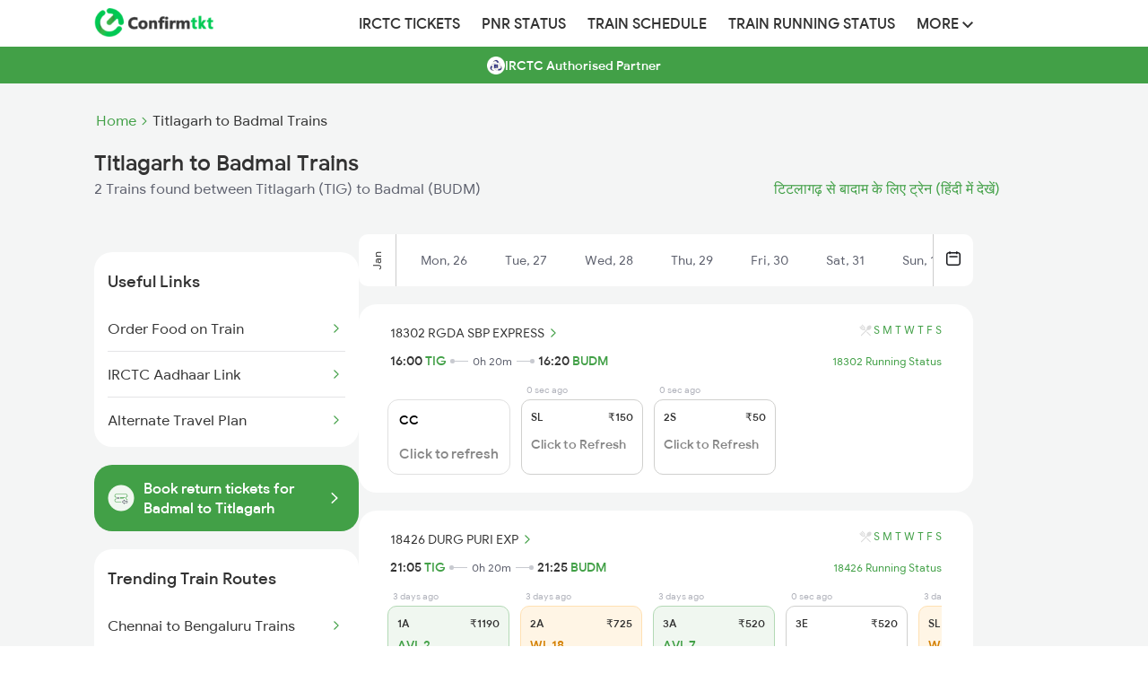

--- FILE ---
content_type: text/html; charset=UTF-8
request_url: https://www.confirmtkt.com/trains/titlagarh-to-badmal-train-tickets
body_size: 32240
content:
<!doctype html>

<html lang="en" ⚡>

<head>
  <script async src="https://cdn.ampproject.org/v0.js"></script>
  <style amp-boilerplate>
  body {
    -webkit-animation: -amp-start 8s steps(1, end) 0s 1 normal both;
    -moz-animation: -amp-start 8s steps(1, end) 0s 1 normal both;
    -ms-animation: -amp-start 8s steps(1, end) 0s 1 normal both;
    animation: -amp-start 8s steps(1, end) 0s 1 normal both
  }

  @-webkit-keyframes -amp-start {
    from {
      visibility: hidden
    }

    to {
      visibility: visible
    }
  }

  @-moz-keyframes -amp-start {
    from {
      visibility: hidden
    }

    to {
      visibility: visible
    }
  }

  @-ms-keyframes -amp-start {
    from {
      visibility: hidden
    }

    to {
      visibility: visible
    }
  }

  @-o-keyframes -amp-start {
    from {
      visibility: hidden
    }

    to {
      visibility: visible
    }
  }

  @keyframes -amp-start {
    from {
      visibility: hidden
    }

    to {
      visibility: visible
    }
  }
  </style><noscript>
    <style amp-boilerplate>
    body {
      -webkit-animation: none;
      -moz-animation: none;
      -ms-animation: none;
      animation: none
    }
    </style>
  </noscript>
  <script async custom-element="amp-analytics" src="https://cdn.ampproject.org/v0/amp-analytics-0.1.js"></script>
  <script async custom-element="amp-social-share" src="https://cdn.ampproject.org/v0/amp-social-share-0.1.js">
  </script>

  <meta charset="utf-8">
  <meta http-equiv="X-UA-Compatible" content="IE=edge">

  <meta name="robots" content="index, follow" />
  <meta name="description" content="Book confirmed Titlagarh to Badmal train tickets with ConfirmTkt online. Check Titlagarh to Badmal ticket fare, seat availability & timetable for 2 trains.">
  <meta name="keywords" content="Titlagarh to Badmal trains, Titlagarh to Badmal train tickets, Titlagarh to Badmal train seat availability, Titlagarh to Badmal train fare, Titlagarh to Badmal train timings, Titlagarh to Badmal train duration">
  <meta content="width=device-width, initial-scale=1.0" name="viewport">

  <meta property="og:type" content="website" />
  <meta property="og:title" content="Titlagarh to Badmal Trains: Book from 2 Trains, Check Fares, Timetable" />
  <meta property="og:description" content="Book confirmed Titlagarh to Badmal train tickets with ConfirmTkt online. Check Titlagarh to Badmal ticket fare, seat availability & timetable for 2 trains." />
  <meta property="og:url" content="https://www.confirmtkt.com/trains/titlagarh-to-badmal-train-tickets" />
  <meta property="og:image" content="https://www.confirmtkt.com/favicon.ico" />

  <meta name="twitter:card" content="summary" />
  <meta name="twitter:site" content="@confirmtkt" />
  <meta name="twitter:title" content="Titlagarh to Badmal Trains: Book from 2 Trains, Check Fares, Timetable" />
  <meta name="twitter:description" content="Book confirmed Titlagarh to Badmal train tickets with ConfirmTkt online. Check Titlagarh to Badmal ticket fare, seat availability & timetable for 2 trains." />
  <meta name="twitter:image" content="https://www.confirmtkt.com/favicon.ico" />

  <link rel="preload" href="https://cdn.confirmtkt.com/img/banner/downloadapp/
b7327b4d50a6e6f6cd602a853add4d22.webp" as="image">
  <link rel="canonical" href="https://www.confirmtkt.com/trains/titlagarh-to-badmal-train-tickets" />
  <link rel='alternate' href="https://confirmtktapp.sng.link/Acudb/2nrvu?_dl=confirmtkt%3A%2F%2FlandOnListing%3Fsrc%3DTIG%26dest%3DBUDM%26doj%3D27-01-2026" />

  <link rel="alternate" hreflang="en" href="https://www.confirmtkt.com/trains/titlagarh-to-badmal-train-tickets" />
  <link rel="alternate" hreflang="hi" href="https://www.confirmtkt.com/hi/trains/titlagarh-to-badmal-train-tickets" />

  <link rel="preload" href="https://cdn.confirmtkt.com/fonts/ixisans/ixi_regular.woff2" as="font" type="font/woff2"
    crossorigin />
  <link rel="preload" href="https://cdn.confirmtkt.com/fonts/ixisans/ixi_medium.woff2" as="font" type="font/woff2"
    crossorigin />


  <link rel="icon" href="/favicon.ico">
  <title>Titlagarh to Badmal Trains: Book from 2 Trains, Check Fares, Timetable</title>

  <style amp-custom>
    @font-face {
    font-family: 'ixi-sans';
    font-style: normal;
    font-weight: 400;
    font-display: swap;
    src:
      url('https://cdn.confirmtkt.com/fonts/ixisans/ixi_regular.woff2') format('woff2'),
      url('https://cdn.confirmtkt.com/fonts/ixisans/ixi_regular.woff') format('woff');
    /* Font metric overrides to reduce layout shift */
    ascent-override: 90%;
    descent-override: 22%;
    line-gap-override: 0%;
  }

  @font-face {
    font-family: 'ixi-sans';
    font-style: normal;
    font-weight: 500;
    font-display: swap;
    src:
      url('https://cdn.confirmtkt.com/fonts/ixisans/ixi_medium.woff2') format('woff2'),
      url('https://cdn.confirmtkt.com/fonts/ixisans/ixi_medium.woff') format('woff');
    /* Font metric overrides to reduce layout shift */
    ascent-override: 90%;
    descent-override: 22%;
    line-gap-override: 0%;
  }

  /* Utility Classes */
  .d-flex {
    display: flex;
  }

  .d-block {
    display: block;
  }

  .d-none {
    display: none;
  }

  .flex-center {
    display: flex;
    align-items: center;
    justify-content: center;
  }

  .flex-between {
    display: flex;
    justify-content: space-between;
    align-items: center;
  }

  .flex-column {
    display: flex;
    flex-direction: column;
  }

  .text-center {
    text-align: center;
  }

  .text-right {
    text-align: right;
  }

  .cursor-pointer {
    cursor: pointer;
  }

  .position-relative {
    position: relative;
  }

  .position-sticky {
    position: sticky;
  }

  .overflow-hidden {
    overflow: hidden;
  }

  .overflow-x-scroll {
    overflow-x: scroll;
  }

  .w-100 {
    width: 100%;
  }

  .h-100 {
    height: 100%;
  }

  .m-0 {
    margin: 0;
  }

  .mt-3 {
    margin-top: 3px;
  }

  .mt-12 {
    margin-top: 12px
  }

  .mt-40 {
    margin-top: 40px;
  }

  .mb-10 {
    margin-bottom: 10px;
  }

  .mt-20 {
    margin-top: 20px;
  }

  .mb-20 {
    margin-bottom: 20px;
  }

  .p-0 {
    padding: 0;
  }

  .p-10 {
    padding: 10px;
  }

  .p-15 {
    padding: 15px;
  }
  .p-15px {
    padding: 15px;
  }

  .p-20 {
    padding: 20px;
  }

  .px-15 {
    padding-left: 15px;
    padding-right: 15px;
  }

  .fs-12 {
    font-size: 12px;
  }

  .fs-14 {
    font-size: 14px;
  }

  .fs-16 {
    font-size: 16px;
  }

  .fs-18 {
    font-size: 18px;
  }

  .fs-20 {
    font-size: 20px;
  }

  .fs-24 {
    font-size: 24px;
  }

  .fw-400 {
    font-weight: 400;
  }

  .fw-500 {
    font-weight: 500;
  }

  .fw-600 {
    font-weight: 600;
  }

  .fw-700 {
    font-weight: 700;
  }

  .text-white {
    color: #fff;
  }

  .text-gray {
    color: #333;
  }

  .text-muted {
    color: #858585;
  }

  .text-primary {
    color: #42a047;
  }

  .text-danger {
    color: #d9534f;
  }

  .text-warning {
    color: #D48002;
  }

  .text-success {
    color: #42A047;
  }

  .text-error {
    color: #f1422e;
  }

  .text-dark-gray {
    color: #5E616E;
  }

  .bg-white {
    background-color: #fff;
  }

  .bg-gray {
    background-color: #333;
  }

  .bg-light-gray {
    background-color: #F4F5F5;
  }

  .bg-mobile-gray {
    background-color: #eaeaea;
  }

  .bg-primary {
    background-color: #42a047;
  }

  .bg-success {
    background-color: #F0F7F0;
  }

  .bg-warning {
    background-color: #FFF5E5;
  }

  .bg-error {
    background-color: #FFF2F2;
  }

  .border-radius {
    border-radius: 4px;
  }

  .border-radius-xl {
    border-radius: 20px;
  }

  .shadow {
    box-shadow: 0 3px 7px 0 rgba(0, 0, 0, .28);
  }

  .shadow-sm {
    box-shadow: 0 1px 3px 0 rgba(0, 0, 0, .28);
  }

  .text-decoration-none {
    text-decoration: none;
  }

  .list-style-none {
    list-style: none;
  }

  .list-style-circle {
    list-style: circle;
  }

  .float-left {
    float: left;
  }

  .vertical-align-middle {
    vertical-align: middle;
  }

  .white-space-nowrap {
    white-space: nowrap;
  }

  .text-overflow-ellipsis {
    text-overflow: ellipsis;
  }

  .z-index-100 {
    z-index: 100;
  }

  .gap-2 {
    gap: 2px;
  }

  .gap-10 {
    gap: 10px;
  }

  .gap-20 {
    gap: 20px;
  }

  .min-height-70vh {
    min-height: 70vh;
  }

  .max-width-100 {
    max-width: 100%;
  }

  .table-layout-fixed {
    table-layout: fixed;
  }

  .filter-invert-bright {
    filter: invert(1) brightness(2);
  }

  .color-unset {
    color: unset;
  }

  html {
    font-family: 'ixi-sans';
    -webkit-text-size-adjust: 100%;
    -ms-text-size-adjust: 100%
  }

  body {
    margin: 0
  }

  footer,
  header,
  nav {
    display: block
  }

  a {
    background-color: transparent
  }

  a:active,
  a:hover {
    outline: 0
  }

  h1 {
    margin: .67em 0;
    font-size: 2em
  }

  img {
    border: 0
  }

  button {
    margin: 0;
    font: inherit;
    color: inherit
  }

  button {
    overflow: visible
  }

  button {
    text-transform: none
  }

  button {
    -webkit-appearance: button;
    cursor: pointer
  }

  button::-moz-focus-inner {
    padding: 0;
    border: 0
  }
/* Header App Download Styles */
.header-app-download {
  display: flex;
  align-items: center;
  justify-content: space-between;
  gap: 16px;
  background-color: #42A047;
  border-radius: 0;
  margin: 0;
  width: 100%;
  font-family: "ixi-sans";
  position: relative;
  z-index: 1000;
  height: 80px;
}

.app-info {
  display: flex;
  align-items: center;
  gap: 12px;
  flex: 1;
}

.app-icon {
  flex-shrink: 0;
}

.app-icon img,
.app-icon amp-img {
  width: 40px;
  height: 40px;
  border: 1px solid #FFFFFF66;
  border-radius: 8px;
  background-color: rgba(255, 255, 255, 0.1);
}

.app-details {
  display: flex;
  flex-direction: column;
  gap: 4px;
}

.app-name {
  font-size: 12px;
  color: #FFFFFF;
  font-weight: 500;
  opacity: 0.9;
}

.main-heading {
  font-size: 12px;
  color: #FFFFFF;
  font-weight: 500;
  line-height: 1.2;
}

.rating-section {
  display: flex;
  align-items: center;
  gap: 8px;
}

.stars {
  display: flex;
  gap: 1px;
}

.star-rating {
  width: 60px;
  height: 12px;
  object-fit: contain;
}

.rating-text {
  font-size: 10px;
  color: #FFFFFF;
  font-weight: 400;
  opacity: 0.9;
}

.trusted-text {
  font-size: 10px;
  color: #FFFFFF;
  font-weight: 400;
  opacity: 0.8;
}

.download-button {
  background-color: #FFFFFF;
  color: #000000;
  padding: 12px 24px;
  border-radius: 8px;
  font-weight: 500;
  font-size: 16px;
  cursor: pointer;
  flex-shrink: 0;
  text-align: center;
  min-width: 80px;
  transition: opacity 0.2s ease;
  text-decoration: none;
}

.download-button:hover {
  opacity: 0.9;
  text-decoration: none;
}

.app-download-sticky-header {
  text-decoration: none;
}

.app-download-sticky-header:hover {
  text-decoration: none;
}

@media (max-width: 480px) {
  .header-app-download {
    padding: 12px 16px;
    gap: 12px;
    margin: 0;
  }

  .main-heading {
    font-size: 12px;
  }

  .download-button {
    padding: 10px 20px;
    font-size: 14px;
    font-weight: 500;
    min-width: 70px;
  }
}
/* Bottom Sheet Popup Styles */
.bottom-sheet-popup {
  position: fixed;
  bottom: 0;
  left: 0;
  width: 100%;
  z-index: 9999;
  box-shadow: none;
  box-sizing: border-box;
  background-color: transparent;
  background: none;
}

.bottom-sheet-popup img {
  width: 100%;
  height: auto;
  display: block;
}

.bottom-sheet-overlay {
  position: fixed;
  top: 0;
  left: 0;
  width: 100%;
  height: 100%;
  background-color: rgba(0, 0, 0, 0.5);
}

.bottom-sheet-popup, .bottom-sheet-overlay {
  opacity: 0;
  visibility: hidden;
  animation: show 0.5s ease forwards;
  animation-delay: 5s;
}

@keyframes show {
  to {
    opacity: 1;
    visibility: visible;
  }
}

.circle-overlay {
  position: absolute;
  top: 10px;
  right: 10px;
  background-color: white;
  border-radius: 50%;
  display: flex;
  justify-content: center;
  align-items: center;
  width: 22px;
  height: 22px;
  z-index: 9999;
}

.close-icon {
  background: white;
  font-size: 12px;
  cursor: pointer;
  color: #5E616E;
  z-index: 9999;
}

  /*! Source: https://github.com/h5bp/html5-boilerplate/blob/master/src/css/main.css */
  @media print {

    *,
    :after,
    :before {
      color: #000;
      text-shadow: none;
      background: 0 0;
      -webkit-box-shadow: none;
      box-shadow: none
    }

    a,
    a:visited {
      text-decoration: underline
    }

    a[href]:after {
      content: " ("attr(href) ")"
    }

    a[href^="#"]:after {
      content: ""
    }

    img {
      page-break-inside: avoid
    }

    img {
      max-width: 100%
    }

    h2,
    h3,
    p {
      orphans: 3;
      widows: 3
    }

    h2,
    h3 {
      page-break-after: avoid
    }
  }

  * {
    -webkit-box-sizing: border-box;
    -moz-box-sizing: border-box;
    box-sizing: border-box
  }

  :after,
  :before {
    -webkit-box-sizing: border-box;
    -moz-box-sizing: border-box;
    box-sizing: border-box
  }

  html {
    font-size: 10px;
    -webkit-tap-highlight-color: transparent
  }

  body {
    font-family: 'ixi-sans';
    font-size: 14px;
    line-height: 1.42857143;
    color: #333;
    background-color: #fff
  }

  button {
    font-family: 'ixi-sans';
    font-size: inherit;
    line-height: inherit
  }

  a {
    color: #42a047;
    text-decoration: none
  }

  a:focus,
  a:hover {
    color: #42a047;
    text-decoration: underline
  }

  a:focus {
    /* outline: thin dotted; */
    /* outline: 5px auto -webkit-focus-ring-color; */
    outline-offset: -2px
  }

  img {
    vertical-align: middle
  }

  h1,
  h2,
  h3,
  h4,
  h5 {
    font-family: 'ixi-sans';
    font-weight: 500;
    line-height: 1.1;
    color: inherit
  }

  h1,
  h2,
  h3 {
    margin-top: 20px;
    margin-bottom: 10px
  }

  h4,
  h5 {
    margin-top: 10px;
    margin-bottom: 10px
  }

  h1 {
    font-size: 24px
  }

  h2 {
    font-size: 18px
  }

  h3 {
    font-size: 16px
  }

  h4 {
    font-size: 14px
  }

  h5 {
    font-size: 14px
  }

  p {
    margin: 0 0 10px
  }

  .text-right {
    text-align: right
  }

  ul {
    margin-top: 0;
    margin-bottom: 10px
  }

  address {
    margin-bottom: 20px;
    font-style: normal;
    line-height: 1.42857143
  }

  .container {
    padding-right: 15px;
    padding-left: 15px;
    margin-right: auto;
    margin-left: auto
  }

  @media (min-width:768px) {
    .container {
      width: 750px
    }
  }

  @media (min-width:992px) {
    .container {
      width: 970px
    }
  }

  @media (min-width:1200px) {
    .container {
      width: 1100px
    }
  }

  .container-fluid {
    padding-right: 15px;
    padding-left: 15px;
    margin-right: auto;
    margin-left: auto
  }

  .row {
    margin-right: -15px;
    margin-left: -15px
  }

  .col-md-1,
  .col-md-12,
  .col-md-2,
  .col-md-3,
  .col-xs-11 {
    position: relative;
    min-height: 1px;
    padding-right: 15px;
    padding-left: 15px
  }

  .col-xs-11 {
    float: left
  }

  .col-xs-11 {
    width: 91.66666667%
  }

  .col-xs-offset-1 {
    margin-left: 8.33333333%
  }

  @media (min-width:992px) {

    .col-md-1,
    .col-md-12,
    .col-md-2,
    .col-md-3 {
      float: left
    }

    .col-md-12 {
      width: 100%
    }

    .col-md-3 {
      width: 25%
    }

    .col-md-2 {
      width: 16.66666667%
    }

    .col-md-1 {
      width: 8.33333333%
    }
  }

  .btn {
    display: inline-block;
    padding: 6px 12px;
    margin-bottom: 0;
    font-size: 14px;
    font-weight: 400;
    line-height: 1.42857143;
    text-align: center;
    white-space: nowrap;
    vertical-align: middle;
    -ms-touch-action: manipulation;
    touch-action: manipulation;
    cursor: pointer;
    -webkit-user-select: none;
    -moz-user-select: none;
    -ms-user-select: none;
    user-select: none;
    background-image: none;
    border: 1px solid transparent;
    border-radius: 4px
  }

  .btn:active:focus,
  .btn:focus {
    /* outline: thin dotted; */
    /* outline: 5px auto -webkit-focus-ring-color; */
    outline-offset: -2px
  }

  .btn:focus,
  .btn:hover {
    /* color: #333; */
    text-decoration: none
  }

  .btn:active {
    background-image: none;
    outline: 0;
    -webkit-box-shadow: inset 0 3px 5px rgba(0, 0, 0, .125);
    box-shadow: inset 0 3px 5px rgba(0, 0, 0, .125)
  }

  .btn-default {
    color: #333;
    background-color: #fff;
    border-color: #ccc
  }

  .btn-default:focus {
    color: #333;
    /* background-color: #e6e6e6; */
    border-color: #8c8c8c
  }

  .btn-default:hover {
    color: #333;
    /* background-color: #e6e6e6; */
    border-color: #adadad
  }

  .btn-default:active {
    color: #333;
    /* background-color: #e6e6e6; */
    border-color: #adadad
  }

  .btn-default:active:focus,
  .btn-default:active:hover {
    color: #333;
    /* background-color: #d4d4d4; */
    border-color: #8c8c8c
  }

  .btn-default:active {
    background-image: none
  }

  .btn-danger {
    color: #fff;
    background-color: #d9534f;
    border-color: #d43f3a
  }

  .btn-danger.focus,
  .btn-danger:focus {
    color: #fff;
    background-color: #c9302c;
    border-color: #761c19
  }

  .btn-danger:hover {
    color: #fff;
    background-color: #c9302c;
    border-color: #ac2925
  }

  .btn-danger.active,
  .btn-danger:active,
  .open>.dropdown-toggle.btn-danger {
    color: #fff;
    background-color: #c9302c;
    border-color: #ac2925
  }

  .btn-danger.active.focus,
  .btn-danger.active:focus,
  .btn-danger.active:hover,
  .btn-danger:active.focus,
  .btn-danger:active:focus,
  .btn-danger:active:hover,
  .open>.dropdown-toggle.btn-danger.focus,
  .open>.dropdown-toggle.btn-danger:focus,
  .open>.dropdown-toggle.btn-danger:hover {
    color: #fff;
    background-color: #ac2925;
    border-color: #761c19
  }

  .btn-danger.active,
  .btn-danger:active,
  .open>.dropdown-toggle.btn-danger {
    background-image: none
  }

  .btn-danger.disabled,
  .btn-danger.disabled.active,
  .btn-danger.disabled.focus,
  .btn-danger.disabled:active,
  .btn-danger.disabled:focus,
  .btn-danger.disabled:hover,
  .btn-danger[disabled],
  .btn-danger[disabled].active,
  .btn-danger[disabled].focus,
  .btn-danger[disabled]:active,
  .btn-danger[disabled]:focus,
  .btn-danger[disabled]:hover,
  fieldset[disabled] .btn-danger,
  fieldset[disabled] .btn-danger.active,
  fieldset[disabled] .btn-danger.focus,
  fieldset[disabled] .btn-danger:active,
  fieldset[disabled] .btn-danger:focus,
  fieldset[disabled] .btn-danger:hover {
    background-color: #d9534f;
    border-color: #d43f3a
  }

  .btn-danger .badge {
    color: #d9534f;
    background-color: #fff
  }

  .btn-sm {
    padding: 5px 10px;
    font-size: 12px;
    line-height: 1.5;
    border-radius: 3px
  }

  .collapse {
    display: none
  }

  .nav {
    padding-left: 0;
    margin-bottom: 0;
    list-style: none
  }

  .nav>li {
    position: relative;
    display: block
  }

  .nav>li>a {
    position: relative;
    display: block;
    padding: 10px 12px
  }

  .nav>li>a:focus,
  .nav>li>a:hover {
    text-decoration: none;
    background-color: #eee
  }

  @media (min-width:768px) {
    .navbar-header {
      float: left
    }
  }

  .navbar-collapse {
    padding-right: 15px;
    padding-left: 15px;
    overflow-x: visible;
    -webkit-overflow-scrolling: touch;
    border-top: 1px solid transparent;
    -webkit-box-shadow: inset 0 1px 0 rgba(255, 255, 255, .1);
    box-shadow: inset 0 1px 0 rgba(255, 255, 255, .1)
  }

  @media (min-width:768px) {
    .navbar-collapse {
      width: auto;
      border-top: 0;
      -webkit-box-shadow: none;
      box-shadow: none
    }

    .navbar-collapse.collapse {
      display: block;
      height: auto;
      padding-bottom: 0;
      overflow: visible
    }
  }

  .container-fluid>.navbar-collapse,
  .container-fluid>.navbar-header {
    margin-right: -15px;
    margin-left: -15px
  }

  @media (min-width:768px) {

    .container-fluid>.navbar-collapse,
    .container-fluid>.navbar-header {
      margin-right: 0;
      margin-left: 0
    }
  }

  .navbar-brand {
    float: left;
    height: 50px;
    padding: 15px 0;
    margin: 0;
  }

  .navbar-brand:focus,
  .navbar-brand:hover {
    text-decoration: none
  }

  .navbar-brand>img {
    display: block
  }

  .navbar-nav {
    margin: 0 0;
  }

  .navbar-default {
    background-color: #f8f8f8;
    border-color: #e7e7e7
  }

  .navbar-default .navbar-brand {
    color: #777
  }

  .navbar-default .navbar-brand:focus,
  .navbar-default .navbar-brand:hover {
    color: #5e5e5e;
    background-color: transparent
  }

  .navbar-default .navbar-collapse {
    border-color: #e7e7e7
  }

  .breadcrumb {
    padding: 8px 15px;
    margin-bottom: 20px;
    list-style: none;
    background-color: #f5f5f5;
    border-radius: 4px
  }

  .breadcrumb>li {
    display: inline-block
  }

  .breadcrumb>li+li:before {
    padding: 0 5px;
    color: #ccc;
    content: "/\00a0"
  }

  .container-fluid:after,
  .container-fluid:before,
  .container:after,
  .container:before,
  .nav:after,
  .nav:before,
  .navbar-collapse:after,
  .navbar-collapse:before,
  .navbar-header:after,
  .navbar-header:before,
  .row:after,
  .row:before {
    display: table;
    content: " "
  }

  .container-fluid:after,
  .container:after,
  .nav:after,
  .navbar-collapse:after,
  .navbar-header:after,
  .row:after {
    clear: both
  }

  * {
    font-family: 'ixi-sans'
  }

  body {
    font-family: 'ixi-sans';
    overflow-x: hidden
  }

  .authorized-partner-label {
    background-color: #42a047;
    text-align: center;
    color: #fff;
    margin-bottom: 30px;
    display: flex;
    gap: 8px;
    align-items: center;
    justify-content: center;
  }

  .authorized-partner-label p {
    font-size: 14px;
    font-weight: 500;
    margin-top: 11px;
  }

  .authorized-partner-logo {
    border-radius: 4px;
  }

  .coupon {
    width: 70%;
    padding: 10px;
    margin: auto;
    cursor: pointer;
    box-shadow: 0 3px 7px 0 rgba(0, 0, 0, .28)
  }

  ul>li {
    list-style: none
  }

  .shadow {
    box-shadow: 0 3px 7px 0 rgba(0, 0, 0, .28)
  }

  .urls {
    text-decoration: none;
    color: #444343
  }

  .toptrainsroutes {
    width: 80%;
    margin-left: 10%;
    margin-top: 20px;
    padding: 20px;
    box-shadow: 0 3px 7px 0 rgba(0, 0, 0, .28)
  }

  .popularRoutes {
    width: 50%;
    padding: 20px;
    box-shadow: 0 3px 7px 0 rgba(0, 0, 0, .28);
    margin-right: 10px
  }

  .popularRoutes li,
  .toptrainsroutes li {
    margin-bottom: 10px;
    font-size: 16px;
  }

  .operator {
    margin-bottom: 10px;
    border: solid 1px #e2e2e2;
    box-shadow: 1px 1px 2px #e2e2e2
  }

  .operator1 {
    margin-bottom: 10px;
    margin-top: 5px;
    border: solid 1px #e2e2e2;
    box-shadow: 1px 1px 2px #e2e2e2;
    width: 95%;
    margin-left: 2.5%
  }

  .traindata {
    min-height: 100px;
    padding: 10px;
    text-align: center
  }

  .headers {
    font-size: 14px;
    color: grey;
    margin-top: 10px;
    font-weight: 700
  }

  .generic {
    padding: 20px;
    box-shadow: 0 1px 3px 0 rgba(0, 0, 0, .28);
    cursor: pointer
  }

  .ques {
    font-weight: 700
  }

  .Faqs {
    padding: 20px;
    border: solid 1px #e2e2e2;
    margin-top: 20px
  }

  .Faqs pre {
    margin: 0;
    white-space: pre-line;
  }

  .Imptrains {
    display: flex;
    margin-top: 20px;
    text-align: center
  }

  .price {
    float: left
  }

  .social-icons {
    color: #fff
  }

  .social-widget ul.social-icons li a i {
    font-size: 1.4em;
    width: 36px;
    height: 36px;
    color: #fff;
    line-height: 36px;
    text-align: center;
    display: block;
    border-radius: 2px
  }

  .facebook i {
    background-color: #507cbe
  }

  .twitter i {
    background-color: #63cdf1
  }

  .google i {
    background-color: #f16261
  }

  ul {
    list-style: none outside none;
    padding-left: 0;
    margin: 0
  }

  .social-widget ul.social-icons li {
    display: inline-block;
    margin-right: 4px;
    margin-bottom: 4px
  }

  .footer-refreshed-heading {
    font-weight: 400;
    font-size: 16px;
    margin-bottom: 10px;
    color: #333;
  }

  .nodata {
    display: flex;
    flex-direction: column;
    align-items: center;
    gap: 16px;
    min-height: 70vh;
    margin-bottom: 5rem;
    background-color: #F4F5F5;

    max-width: 50vh;  }

  .nodata-search {
    text-align: center;
    margin: 48px 0;
    font-size: 16px;
    font-weight: 500;
  }

  .nodata>button {
    font-size: 16px;
    font-weight: 500;
    color: #42a047;
    background: #fff;
    padding: 14px 24px;
    border-radius: 6px;
    border: solid 1px #42a047;
    width: 100%;
  }

  .nodata>span {
    color: #858585;
    font-size: 14px;
  }

  .column {
    float: left;
    width: 60%;
  }

  .breadcrumb {
    padding: 4px
  }

  .main-header {
    background-color: #fff;
    box-shadow: 0 6px 6px 0 rgba(187, 187, 187, 0.2);
  }

  body {
    font-family: 'ixi-sans';
  }

  img {
    vertical-align: middle;
  }

  /* Responsive images */
  .img-responsive {
    display: block;
    max-width: 100%;
    height: auto;
  }

  /* Navbar and Header styles */
  .navbar {
    width: 1100px;
    margin: 0 auto;
    padding-left: 15px;
    padding-right: 15px;
  }

  .navbar-nav {
    display: flex;
    align-items: center;
    height: 52px;
  }

  .navbar-nav>li {
    position: relative;
    display: block;
  }

  .navbar-nav>li>a {
    color: #333;
    font-size: 16px;
    font-weight: 500;
    font-family: 'ixi-sans';
    text-transform: uppercase;
  }

  .navbar-nav>li>a:hover {
    color: #42a047;
    background: transparent;
  }

  .navbar-brand {
    height: 50px;
    float: left;
    display: flex;
    align-items: center;
    margin-right: 150px;
  }

  header .navbar-brand img {
    vertical-align: middle;
  }

  header button {
    border: 1px solid #913018;
    border-radius: 5px;
  }

  .icon-bar {
    background-color: #ec6140;
  }

  .pull-right {
    /* float: right; */
  }

  .navbar-elements-gap {
    gap: 10px;
  }

  /* Dropdown styles */
  .dropdown {
    position: relative;
  }

  .dropdown-toggle {
    cursor: pointer;
  }

  .dropdown-toggle:focus {
    outline: 0;
  }

  .dropdown-menu {
    position: absolute;
    top: 100%;
    left: 0;
    z-index: 1000;
    display: none;
    float: left;
    min-width: 160px;
    padding: 5px 0;
    margin: 0;
    font-size: 14px;
    text-align: left;
    list-style: none;
    background-color: #fff;
    background-clip: padding-box;
    border-radius: 4px;
    box-shadow: 0 6px 12px rgba(0, 0, 0, .175);
    margin-top: -15px;
  }

  .dropdown-menu>li {
    position: relative;
  }

  .dropdown-menu>li>a {
    display: block;
    padding: 3px 20px;
    clear: both;
    font-weight: 400;
    line-height: 1.42857143;
    color: #333;
    white-space: nowrap;
    text-decoration: none;
  }

  .dropdown-menu>li>a:focus,
  .dropdown-menu>li>a:hover {
    color: #262626;
    text-decoration: none;
    background-color: #f5f5f5;
  }

  .dropdown-toggle:hover~.dropdown-menu,
  .dropdown-menu:hover {
    display: block;
  }

  /* Clearfix for various elements */
  .container-fluid:after,
  .container-fluid:before,
  .nav:after,
  .nav:before,
  .navbar-collapse:after,
  .navbar-collapse:before,
  .navbar-header:after,
  .navbar-header:before,
  .navbar:after,
  .navbar:before,
  .row:after,
  .row:before {
    display: table;
    content: " ";
  }

  .container-fluid:after,
  .nav:after,
  .navbar-collapse:after,
  .navbar-header:after,
  .navbar:after,
  .row:after {
    clear: both;
  }

  @media only screen and (max-width: 460px) {
    .brand-logo {
      padding-top: 10px
    }
  }

  .selector1 {
    float: left;
    width: 16%;
    padding: 5px
  }

  .selector {
    margin-top: 5px;
    text-align: center;
  }

  .selector:after {
    content: "";
    display: table;
    clear: both
  }

  .a {
    color: #42a047;
    font-weight: 700;
    font-size: 14px;
    margin-right: 4px
  }

  .a:hover {
    color: #42a047
  }

  h3,
  h5 {
    font-size: 24px;
    margin-top: 0px
  }

  .stnname {
    display: inline-block;
    width: 49%;
    text-overflow: ellipsis;
    overflow: hidden;
    white-space: nowrap;
  }

  .duration {
    font-size: 10px;
    position: absolute;
    top: 35%;
    left: 45%
  }

  .col {
    float: left;
    width: 33.33%;
  }

  .row:after {
    content: "";
    display: table;
    clear: both;
  }

  .line {
    margin-top: 7px;
    width: 100%;
    background: #999;
    height: 1px;
    float: left;
  }

  .point {
    margin-top: -6px;
    width: 0;
    height: 0;
    border-top: 5px solid transparent;
    border-bottom: 5px solid transparent;
    border-left: 5px solid #999;
    float: right;
  }

  h1 {
    margin: 0px;
    padding: 5px;
    font-size: 30px;
  }

  .today {
    color: #fff;
    background: #42a047;
    border: none;
    border: solid 1px #d6d6d6;
  }

  @media screen and (max-width: 600px) {
    .urls {
      text-overflow: ellipsis;
      overflow: hidden;
      white-space: nowrap;
    }



    .operator,
    .coupon,
    .generic {
      width: 90%;
      min-height: unset;
      padding: 5px
    }

    .popularRoutes,
    .toptrainsroutes {
      width: 90%;
      margin-left: 5%;
      margin-top: 0px;
    }

    .Imptrains {
      display: unset
    }

    .bread-crumb {
      font-size: 12px;
      display: flex;
    }

    .bread-crumb .list {
      color: #858585;
    }
  }

  .flexy {
    display: flex;
    justify-content: space-between;
    align-items: center;
  }

  .flex-center {
    display: flex;
    justify-content: center;
    align-items: center;
  }

  .flex {
    display: flex;
    align-items: center;
  }

  .btn-default.today:hover {
    color: #fff;
  }

  .header-mobile {
    background: #fff;
    height: 48px;
    padding: 12px 16px;
    position: -webkit-sticky;
    line-height: normal;
    width: 100%;
    z-index: 100;
    display: flex;
    justify-content: space-between;
    align-items: center;
  }

  .mobile-icon {
    width: 40px;
    justify-content: end;
  }

  .mobile-icon:focus {
    outline: none;
  }

  .content-wrap {
    padding: 15px 15px 7px 15px;
    display: flex;
    background: #fff;
  }

  .sticky {
    position: sticky;
    top: 0;
  }

  .title h1 {
    font-size: 16px;
  }

  .title .sub-text {
    color: #858585;
    font-size: 14px;
    margin: 0;
    font-weight: normal;
    margin-top: 4px;
  }

  .content-wrap .bread-crumb a {
    font-size: 12px;
  }

  .bread-crumb-desktop {
    display: flex;
    margin-bottom: 8px;
  }

  .bread-crumb-desktop a {
    font-size: 16px;
    display: flex;
    margin-left: 2px;
  }

  .content-wrap h1 {
    margin: 0;
    text-overflow: ellipsis;
    overflow: hidden;
    white-space: nowrap;
    padding: 0;
  }

  .btn-default.today {
    color: white;
    background: #42a047;
    border: none;
    border: solid 1px #42a047;
  }

  .btns-wrap {
    display: flex;
    flex-direction: row;
    gap: 10px;
  }

  .train-list-wrap {
    display: flex;
    flex-direction: column;
    margin-bottom: 20px;
  }

  .train-list-wrap-desktop {
    display: flex;
    flex-direction: column;
  }

  .train {
    background-color: #fff;
    border-radius: 2px;
    color: #000;
    padding: 15px 0;
    border-top: 1px solid #E5E4E2;
  }

  .train-desktop {
    background-color: #fff;
    border-radius: 2px;
    color: #000;
    padding: 20px;
    border-radius: 20px;
    margin-bottom: 20px;
  }

  .train-time {
    color: #333;
    font-size: 14px;
    display: flex;
    font-weight: 500;
  }

  .click-text {
    color: #42A047;
    font-size: 12px;
    font-weight: 400;
  }

  .train-duration {
    color: #5E616E;
    margin: 0 4px;
    font-size: 12px;
    font-weight: 400;
    display: flex;
    justify-content: center;
    align-items: center;
  }

  .train-duration-dot {
    background-color: #C8CAD0;
    border-radius: 9999px;
    height: 5px;
    width: 5px;
  }

  .train-duration-line {
    background-color: #C8CAD0;
    height: 1px;
    width: 15px;
  }

  .train-duration-text {
    margin-left: 5px;
    margin-right: 5px;
  }

  .train-class-card {
    display: flex;
    flex-direction: row;
    overflow: scroll;
    margin-top: 12px;
  }

  .trains-class-desktop {
    margin-right: 15px;
  }

  .train-class-card::-webkit-scrollbar {
    display: none;
  }

  .cls-item {
    background-color: #f8f8f8;
    cursor: pointer;
    display: inline-block;
    font-size: 1rem;
    -webkit-user-select: none;
    user-select: none;
    min-width: 136px;
    min-height: 84px;
    padding: 10px 10px 6px 10px;
    border-radius: 10px;
  }

  .cls-no-data {
    color: #858585;
    font-size: 12px;
    text-transform: capitalize;
  }

  .days-of-run {
    font-size: 12px;
    color: #000;
  }

  .days-of-run>.not {
    color: #e6e6e6;
  }

  .train-btns {
    font-size: 12px;
    margin-top: 12px;
  }

  .download {
    display: grid;
    grid-template-columns: 1fr auto;
    align-items: center;
    background-color: #d3e5cf;
    border-radius: 4px;
    font-size: 12px;
    box-shadow: 0 2px 4px 0 #d6d6d6;
  }

  .download>* {
    padding: 8px;
  }

  .download h3 {
    font-size: 12px;
    margin: 0;
    line-height: 1.2;
  }

  .download__book-ticket {
    font-weight: 500;
    background-color: #42a047;
    color: #fff;
    border-radius: 4px;
    border-bottom-left-radius: 0px;
    border-top-left-radius: 0px;
    height: 44px;
  }

  .prediction {
    font-size: 14px;
    margin-top: 6px;
    font-weight: 500;
  }

  .travel-guarantee {
    font-size: 12px;
    display: flex;
    align-items: center;
  }

  .low {
    color: #f1422e;
  }

  .probable {
    color: #D48002;
  }

  .confirm {
    color: #42A047;
  }

  .default {
    color: #5c5c5c;
    background-color: #fff;
    border: 1px solid #d0d0ce;
  }

  .default-avl {
    color: #5c5c5c;
  }

  .confirm-bg {
    background-color: #F0F7F0;
  }

  .probable-bg {
    background-color: #FFF5E5;
  }

  .low-bg {
    background-color: #FFF2F2;
  }

  .confirm-border {
    border: 1px solid #B3D9B5;
  }

  .probable-border {
    border: 1px solid #FFE1B3;
  }

  .low-border {
    border: 1px solid #F2B4B3;
  }

  .avl-price {
    font-size: 12px;
    font-weight: 500;
  }

  .prediction-sub {
    font-size: 12px;
    margin-bottom: 6px;
    font-weight: 400;
  }

  .cache-time {
    color: #ADAFB8;
    font-size: 10px;
    padding: 4px 6px 0;
    font-weight: 400;
    margin-bottom: 3px;
  }

  .train-availability-card {
    margin-left: 12px;
  }

  section a {
    color: #42a047;
  }


  /* FOOTER¯ */

  footer {
    background: #333;
    padding: 0;
  }

  footer h4 {
    color: #fff;
    font-size: 26px;
    margin: 10px 0;
  }

  footer h3 {
    color: #fff;
    font-size: 26px;
    margin: 10px 0;
  }

  footer .nav-list {
    display: flex;
    margin-top: 8px;
  }

  ul,
  li {
    list-style: none;
    margin: 0;
    padding: 0;
  }

  .nav-list li a {
    margin-right: 16px;
    color: #5c5c5c;
  }

  .nav-list li a:hover {
    color: #d3d3d3;
  }

  footer .copyright p {
    color: #fff;
  }

  ul.social-icons {
    display: inline-flex;
  }

  ul.social-icons li {
    margin-right: 8px;
  }

  ul.social-icons li a i {
    font-size: 1.4em;
    width: 36px;
    height: 36px;
    color: #fff;
    line-height: 36px;
    text-align: center;
    border-radius: 2px;
  }

  .facebook i {
    background-color: #507CBE;
  }

  .twitter i {
    background-color: #63CDF1;
  }

  .google i {
    background-color: #F16261;
  }

  address {
    margin: 0;
  }

  a:hover {
    text-decoration: underline;
  }

  @media screen and (max-width: 767px) {
    .footer-wrap {
      padding: 2rem;
    }


    footer h4 {
      font-size: 20px;
    }

    footer h3 {
      font-size: 20px;
    }

    footer .nav-list {
      display: flex;
      flex-wrap: wrap;
      gap: 10px;
    }

    .footer-wrap .column2 {
      display: flex;
      align-items: center;
      margin-left: -36px;
    }

    footer .row {
      margin: 0;
    }

  }

  @media screen and (min-width: 768px) {
    /* DEsktop Tablets */

    .footer-wrap {
      width: 960px;
      margin: 0 auto;
    }

    .footer-wrap .column1 {
      width: 60%;
      float: left;
    }

    footer .nav-list {
      display: flex;
      flex-wrap: wrap;
      gap: 10px;
      width: 80%;

    }

    .footer-wrap .column2 {
      width: 40%;
      float: left;
      display: flex;
      align-items: center;
    }

    footer .row {
      padding-top: 32px;
      margin: 0;
    }
  }

  .h2-header {
    font-size: 24px;
    margin-top: 0;
  }

  .faq-header {
    margin-left: 15px;
  }

  .hyperlink {
    color: #42a047;
  }

  .separator {
    padding: 0 5px;
    color: #ccc;
  }

  .breadcrumb-nav {
    padding-top: 4px;
    padding-bottom: 5px;
  }

  .visually-hidden {
    position: absolute;
    width: 1px;
    height: 1px;
    margin: -1px;
    padding: 0;
    overflow: hidden;
    clip: rect(0, 0, 0, 0);
    border: 0;
  }

  /* FOOTER ENDs */

  /* Return trip Container Mweb  Starts */
  .return-trip-cntnr {
    background-color: #42A047;
    margin-left: 15px;
    border-radius: 100px 0 0 100px;
    display: flex;
    align-items: center;
  }

  .return-trip-link {
    text-decoration: none;
    display: flex;
    padding: 10px 15px 10px 15px;
    align-items: center;
    gap: 10px;
  }

  .return-trip-text {
    color: #FFF;
    font-size: 16px;
    font-weight: 500;
  }

  /* return trip container Mweb Ends */

  /* Why Book Section Mweb Start */

  .why-book-section {
    display: flex;
    align-items: center;
    background-color: #FFF;
    padding: 15px 0px 15px 0px;
    flex-direction: column;
  }

  .why-book-section-heading {
    font-size: 18px;
    font-weight: 500;
    padding-bottom: 10px;
    padding-left: 15px;
    padding-right: 15px;
  }

  .why-book-section-placeholder {
    width: 32px;
    height: 32px;
    border-radius: 50%;
    background-color: #F4F5F5;
    margin-right: 15px;
    flex-shrink: 0;
  }

  .why-book-section-content {
    display: flex;
    flex-direction: column;
  }

  .why-book-section-content h3 {
    font-size: 16px;
    font-weight: 500;
    margin-bottom: 6px;
  }

  .why-book-section-content p {
    font-size: 12px;
    font-weight: 400;
    color: #5E616E;
  }

  .why-book-section-cntnr {
    display: flex;
  }

  .why-book-section-content-cntnr {
    padding-left: 15px;
    padding-right: 15px;
    margin: 0 auto;
    gap: 10px;
    display: flex;
    flex-wrap: wrap;
    justify-content: flex-start;
  }

  /* Why Book Section Mweb Ends */

  /* Interlinkings Mweb Start */

  .interlinking-cntnr-heading {
    background-color: #F4F5F5;
    margin: 0;
    font-size: 16px;
    font-weight: 500;
    padding: 10px 15px;
    color: #333;
  }

  .interlinking-cntnr-heading-desktop {
    margin: 0;
    font-size: 18px;
    font-weight: 500;
    padding: 20px 15px 10px 15px;
    color: #333;
    background-color: #fff;
    border-radius: 20px 20px 0 0;
  }

  .scrollable-container-desktop {
    margin-top: 20px;
  }

  .scrollable-div {
    max-height: 248px;
    overflow-y: auto;
    padding: 10px 15px;
  }

  .scrollable-div p {
    margin: 5px 0;
  }

  .scrollable-div hr {
    margin: 5px 0;
    border: none;
    border-top: 1px solid #ccc;
  }

  .scrollable-div-desktop {
    max-height: 260px;
    overflow-y: auto;
    padding: 10px 15px;
    background-color: #fff;
    border-radius: 0 0 20px 20px;
  }

  .scrollable-div-desktop p {
    margin: 5px 0;
  }

  .scrollable-div-desktop hr {
    margin: 5px 0;
    border: none;
    border-top: 1px solid #e4e4e7;
  }

  .route-link {
    text-decoration: none;
  }

  .route-link-element {
    padding-top: 10px;
    padding-bottom: 10px;
    font-size: 14px;
    font-weight: 400;
    color: #333;
  }

  .route-link-element-desktop {
    padding-top: 10px;
    padding-bottom: 10px;
    font-size: 16px;
    font-weight: 400;
    color: #333;
  }

  .route-link-container {
    display: flex;
    justify-content: space-between;
    align-items: center;
    margin-top: -6px;
    margin-bottom: -6px;
  }

  /* Interlinkings Mweb Ends */

  /* Mobile Header Starts */

  .mobile-header {
    width: 100%;
    background-color: #fff;
    padding: 10px 20px;
    position: sticky;
    top: 0;
    z-index: 1001;
  }

  .mobile-header-content {
    display: flex;
    align-items: center;
  }

  .mobile-header-icon {
    width: 24px;
    height: 24px;
    margin-right: 10px;
  }

  .mobile-header-text {
    display: flex;
    flex-direction: column;
    overflow: hidden;
    gap: 5px;
  }

  .mobile-header-title,
  .mobile-header-subtitle {
    margin: 0;
    white-space: nowrap;
    overflow: hidden;
    text-overflow: ellipsis;
  }

  .mobile-header-title {
    font-weight: 500;
    font-size: 20px;
    padding: 0;
    padding-top: 2px;
    padding-bottom: 2px;
  }

  .mobile-header-subtitle {
    font-size: 14px;
    color: #5E616E;
  }

  /* Mobile Header Ends */

  /* ExploreMore Section Mweb Starts */
  @media (max-width: 699px) {
    .explore-more-container {
      padding: 0px 15px 30px 15px;
    }
  }

  .explore-more-container-header {
    font-weight: 500;
    font-size: 18px;
    margin-bottom: 20px;
  }

  .explore-more-icons {
    display: flex;
    justify-content: space-between;
    border-radius: 20px;
    padding: 10px;
    box-shadow: 0 0 10px 0 rgba(0, 0, 0, 0.1);
    background: #fff;
  }

  .explore-more-icon-item {
    text-align: center;
    flex: 1;
    margin: 10px;
    position: relative;
  }

  .explore-more-icon-item img {
    display: block;
    margin: 0 auto 10px auto;
  }

  .explore-more-text {
    font-size: 12px;
    color: #333333;
  }

  .explore-more-link {
    text-decoration: none;
    color: inherit;
  }

  .explore-more-separator {
    display: none;
    /* Hide by default */
  }

  /* Show separators for screen sizes greater than 700px */
  @media (min-width: 700px) {
    .explore-more-container {
      margin-bottom: 50px;
      margin-top: 20px;
    }

    .explore-more-container-header {
      font-weight: 600;
      font-size: 22px;
      margin-bottom: 20px;
    }

    .explore-more-text {
      font-size: 16px;
      color: #333;
    }

    .explore-more-separator {
      display: block;
      /* Show separators */
      background-color: #C8CAD0;
      width: 1px;
      height: calc(100% - 20px);
      /* Full height minus top and bottom padding */
      position: absolute;
      top: 10px;
      /* Padding from top */
      bottom: 10px;
      /* Padding from bottom */
    }

    .explore-more-separator-1 {
      right: -5px;
      /* Adjust to be between first and second item */
    }

    .explore-more-separator-2 {
      right: -5px;
      /* Adjust to be between second and third item */
    }

    .explore-more-separator-3 {
      right: -5px;
      /* Adjust to be between third and fourth item */
    }
  }

  /* ExploreMore Section Mweb Ends */

  /* FAQ Mweb Section Starts */

  .faq-list-container {
    margin: 20px 0;
    padding-left: 15px;
    padding-right: 15px;
    padding-bottom: 10px;
  }

  .faq-list-container-desktop {
    background-color: #fff;
    margin: 0 0 20px 0;
    border-radius: 20px;
    padding: 0 20px 0 20px;
  }

  .faq-list-item {
    border-bottom: 1px solid #ccc;
    padding: 0;
  }

  .faq-list-item-desktop {
    border-bottom: 1px solid #ccc;
  }

  .faq-list-item-desktop:last-child {
    border-bottom: none;
  }

  .faq-list-question {
    cursor: pointer;
    display: flex;
    justify-content: space-between;
    align-items: center;
    padding-top: 10px;
    padding-bottom: 10px;
    margin: 0;
    list-style: none;
    position: relative;
    margin-top: 10px;
  }

  .faq-list-question-text {
    font-size: 16px;
    flex-grow: 1;
    font-weight: 500;
    margin-right: 15px;
    color: #333;
    margin-top: 0px;
  }

  .faq-list-question-text-desktop {
    font-size: 18px;
    flex-grow: 1;
    font-weight: 500;
    margin-right: 15px;
    color: #333;
    margin-top: 0px;
  }

  .faq-list-answer {
    padding-top: 0px;
    padding-bottom: 20px;
    margin: 0;
    font-size: 14px;
    color: #5E616E;
    margin-bottom: 0px;
  }

  .faq-list-answer-desktop {
    padding-top: 0px;
    padding-bottom: 20px;
    margin: 0;
    font-size: 14px;
    color: #5E616E;
    margin-bottom: 0px;
    font-weight: 400;
    line-height: 26.4px;
    margin-top: -15px;
  }

  summary::-webkit-details-marker {
    display: none;
  }

  details summary {
    position: relative;
    padding-right: 30px;
    /* Extra padding to accommodate the icon */
  }

  details summary::after {
    content: url('https://cdn.confirmtkt.com/img/icons/iui/expand_more.svg');
    position: absolute;
    right: 0;
    top: 40%;
    transform: translateY(-50%);
    width: 24px;
    height: 24px;
    filter: brightness(0) saturate(100%) invert(37%) sepia(3%) saturate(1622%) hue-rotate(194deg) brightness(98%) contrast(90%);
  }

  details[open] summary::after {
    content: url('https://cdn.confirmtkt.com/img/icons/iui/expand_less.svg');
    filter: brightness(0) saturate(100%) invert(37%) sepia(3%) saturate(1622%) hue-rotate(194deg) brightness(98%) contrast(90%);
  }

  .faq-list-heading {
    font-size: 18px;
    font-weight: 500;
  }

  .faq-list-heading-desktop {
    font-size: 22px;
    font-weight: 600;
    margin-bottom: 20px;
  }

  /* FAQ Mweb Section Ends */

  /* Calendar Section Mweb Starts */
  .calendar-slider-main-container {
    display: flex;
    align-items: stretch;
    /* Ensure all children stretch to the same height */
    border-top: 1px solid #E4E4E7;
    border-left: none;
    border-right: none;
    background-color: #fff;
  }

  .calendar-slider-main-container-desktop {
    display: flex;
    align-items: stretch;
    /* Ensure all children stretch to the same height */
    border-left: none;
    border-right: none;
    background-color: #fff;
    border-radius: 10px;
  }

  .calendar-slider-fixed-left,
  .calendar-slider-fixed-right {
    display: flex;
    justify-content: center;
    align-items: center;
    flex: 0 0 auto;
    padding: 0 10px;
    /* Only horizontal padding */
    font-size: 12px;
    text-align: center;
  }

  .calendar-slider-fixed-month {
    transform: rotate(-90deg);
    transform-origin: center;
  }

  .calendar-slider-fixed-left {
    border-right: 1px solid #ccc;
    padding-top: 10px;
  }

  .calendar-slider-fixed-right {
    border-left: 1px solid #ccc;
  }

  .calendar-slider-scrollable-dates {
    display: flex;
    overflow-x: scroll;
    -webkit-overflow-scrolling: touch;
    flex-grow: 1;
    padding: 0 0;
    align-items: center;
  }

  .calendar-slider-scrollable-dates::-webkit-scrollbar {
    display: none;
  }

  .calendar-slider-scrollable-dates {
    -ms-overflow-style: none;
    /* IE and Edge */
    scrollbar-width: none;
    /* Firefox */
  }

  .calendar-slider-date-item {
    flex: 0 0 auto;
    display: flex;
    align-items: center;
    justify-content: center;
    margin-right: 10px;
    padding: 19px 5px;
    text-align: center;
    font-size: 14px;
    color: #5E616E;
  }

  .calendar-slider-date-item.selected {
    color: #42A047;
    border-bottom: 4px solid #42A047;
    padding-bottom: 15px;
  }

  .calendar-slider-date-item-desktop {
    margin-left: 22px;
  }

  .calendar-slider-calendar-icon {
    width: 24px;
    height: 24px;
  }

  /* Calendar Section Mweb Ends */

  /* Page Content Starts */

  .content-container {
    padding-left: 15px;
    padding-right: 15px;
  }

  .content-container h2 {
    color: #333;
    font-size: 18px;
  }

  .content-container h3 {
    color: #333;
    font-size: 16px;
    margin-top: 20px;
  }

  .content-container-desktop {
    background: #fff;
    padding-left: 15px;
    padding-right: 15px;
    border-radius: 20px;
    margin-bottom: 30px;
  }

  .content-container-desktop h2 {
    color: #333;
    font-size: 22px;
    font-weight: 700;
  }

  .content-container-desktop h3 {
    color: #333;
    font-size: 18px;
    margin-top: 20px;
    font-weight: 600;
  }

  .content-text {
    font-size: 14px;
    padding-bottom: 10px;
    color: #333;
  }

  .content-text-desktop {
    font-size: 14px;
    padding-bottom: 10px;
    color: #5E616E;
    font-weight: 400;
  }

  .price-container {
    width: 100%;
    border-collapse: separate;
    margin-bottom: 20px;
    font-size: 12px;
    border: 0.5px solid #D3D3D3;
    border-radius: 15px;
    border-spacing: 0;
    overflow: hidden;
  }

  .price-container th,
  .price-container td {
    border: 0.5px solid #D3D3D3;
    padding: 8px;
    text-align: center;
    /* Center-align text */
  }

  .table-header-row {
    background-color: #E4E4E7;
  }

  .price-container .table-header-row th {
    font-size: 14px;
    font-weight: 600;
  }

  .table-wrapper {
    overflow-x: auto;
  }

  /* Page Content Ends */

  /* Booking banner CTA starts */

  .booking-banner-cta {
    padding-left: 15px;
    padding-right: 15px;
    /* padding-bottom: 15px; */
    background-color: white;
  }

  .booking-banner-cta-desktop {
    padding-bottom: 20px;
  }

  .booking-banner-cta-container {
    background-color: #033E80;
    display: flex;
    align-items: center;
    /* Vertically center-align items */
    padding-top: 8px;
    padding-bottom: 8px;
    height: 113px;
    box-sizing: border-box;
    /* Include padding in height/width */
    border-radius: 10px;
    overflow: hidden;
    /* To ensure no overflow */
    font-style: italic;
    font-family: 'ixi-sans';
  }

  .booking-banner-cta-container-web {
    display: flex;
    align-items: center;
    /* Vertically center-align items */
    padding-top: 8px;
    padding-bottom: 8px;
    height: 160px;
    box-sizing: border-box;
    /* Include padding in height/width */
    border-radius: 20px;
    overflow: hidden;
    /* To ensure no overflow */
    font-style: italic;
    font-family: 'ixi-sans';
    background-image: url('https://cdn.confirmtkt.com/img/rcb_banners/741346f31e783ee6a1c6e2d528322582.webp');
    background-size: cover;
    background-position: center;
    background-repeat: no-repeat;
  }

  .booking-banner-cta-image-container {
    flex-shrink: 0;
    height: 100%;
  }

  .booking-banner-cta-image-container img {
    height: 100%;
    width: auto;
  }

  .booking-banner-cta-image-container-desktop {
    flex-shrink: 0;
    height: 100%;
    margin-right: 24px;
  }

  .booking-banner-cta-image-container-desktop img {
    height: 100%;
    width: auto;
  }

  .booking-banner-cta-content {
    display: flex;
    flex-direction: column;
    align-items: flex-start;
    /* Left-align text and button */
    justify-content: center;
    flex-grow: 1;
    padding-left: 0;
    /* Decreased padding to account for left alignment */
    box-sizing: border-box;
    /* Include padding in width */
    min-width: 0;
    /* Ensure the flexbox container shrinks properly */
    margin-left: -35px;
  }

  .booking-banner-cta-text-container {
    color: white;
    width: 100%;
    display: flex;
    flex-direction: column;
    overflow: hidden;
  }

  .booking-banner-cta-heading {
    font-weight: 500;
    font-size: 14px;
    overflow: hidden;
    text-overflow: ellipsis;
    white-space: nowrap;
    /* Ensure text truncation */
    max-width: 100%;
    letter-spacing: 0.5px;
  }

  .booking-banner-cta-subheading {
    font-size: 14px;
    overflow: hidden;
    text-overflow: ellipsis;
    white-space: nowrap;
    /* Ensure text truncation */
    max-width: 100%;
    font-weight: 500;
    letter-spacing: 0.5px;
  }

  .booking-banner-cta-heading-desktop {
    font-weight: 600;
    font-size: 24px;
    overflow: hidden;
    text-overflow: ellipsis;
    white-space: nowrap;
    /* Ensure text truncation */
    max-width: 100%;
    letter-spacing: 0.5px;
  }

  .booking-banner-cta-subheading-desktop {
    font-size: 24px;
    overflow: hidden;
    text-overflow: ellipsis;
    white-space: nowrap;
    /* Ensure text truncation */
    max-width: 100%;
    font-weight: 600;
    letter-spacing: 0.5px;
  }

  .booking-banner-cta-highlight {
    color: #FF9E0A;
    /* Color change for "Confirmed Ticket" */
  }

  .booking-banner-cta-book-button {
    background-color: #42A047;
    border: none;
    color: white;
    padding: 5px 6px;
    /* Adjusted padding for larger button */
    font-size: 14px;
    /* Larger button text */
    display: inline-block;
    border-radius: 5px;
    cursor: pointer;
    align-self: flex-start;
    /* Align the button to the left within the column */
    margin-top: 10px;
    /* Added margin-top for gap between text and button */
    font-style: normal;
    font-weight: 500;
    width: 105px;
  }

  .booking-banner-cta-book-button-desktop {
    background-color: #42A047;
    border: none;
    color: white;
    padding: 5px 6px;
    /* Adjusted padding for larger button */
    font-size: 16px;
    /* Larger button text */
    display: inline-block;
    border-radius: 5px;
    cursor: pointer;
    align-self: flex-start;
    /* Align the button to the left within the column */
    margin-top: 10px;
    /* Added margin-top for gap between text and button */
    font-style: normal;
    font-weight: 500;
    width: 172px;
    height: 40px;
  }

  /* Booking banner CTA ends */

  .seperator {
    height: 10px;
    background-color: #F4F5F5;
  }

  .desktop-seperator {
    height: 20px;
    background-color: #F4F5F5;
  }

  .content-seperator {
    border: 0.5px solid #E5E4E2;
  }

  .pantry {
    filter: grayscale(1);
    opacity: .3;
  }

  .no-border {
    border-top: none;
  }

  /* Footer Starts */
  .footer-refreshed {
    background-color: #F0F7F0;
    padding: 30px 0;
  }

  .footer-refreshed-content-mobile {
    max-width: 1200px;
    margin: 0 auto;
    padding: 0 20px;
    display: flex;
    flex-direction: column;
    align-items: center;
    text-align: center;
  }

  .footer-refreshed-logo,
  .footer-refreshed-socials,
  .footer-refreshed-desktop-logo,
  .footer-refreshed-copyright,
  .footer-refreshed-text {
    margin-bottom: 20px;
  }

  .mobi-partner-cntnr {
    margin-bottom: 20px;
  }

  .footer-refreshed-desktop-logo {
    margin-top: 9px;
  }

  .footer-refreshed-text {
    font-weight: 400;
    font-size: 14px;
    color: #5E616E;
  }

  .footer-refreshed-partner {
    font-weight: 500;
    font-size: 16px;
    margin-bottom: 12px;
    color: #333;
  }

  .footer-refreshed-follow {
    font-weight: 500;
    font-size: 16px;
    margin-bottom: 20px;
    color: #333;
  }

  .footer-refreshed-socials {
    display: flex;
    gap: 20px;
  }

  .footer-refreshed-socials img {
    width: 32px;
    height: 32px;
    display: block;
    /* Fix */
    margin: 0;
    /* Reset margin */
    padding: 0;
    /* Reset padding */
  }

  .footer-refreshed-copyright {
    font-size: 14px;
    color: #5E616E;
  }

  .footer-refreshed-content-desktop {
    max-width: 1200px;
    margin: 0 auto;
    display: grid;
    column-gap: 40px;
  }

  .footer-seperator-desktop {
    height: 5px;
    background-color: #fff;
  }

  .footer-refreshed-column {
    display: flex;
    flex-direction: column;
  }

  .footer-refreshed-column h3 {
    font-weight: 500;
    font-size: 16px;
    margin-bottom: 10px;
    color: #333;
  }

  .footer-refreshed-column h4 {
    font-weight: 400;
    font-size: 16px;
    margin-bottom: 10px;
    color: #333;
  }

  .footer-refreshed-column a {
    color: #5E616E;
    font-weight: 400;
    font-size: 14px;
    text-decoration: none;
    margin-bottom: 5px;
  }

  .footer-refreshed-column a:hover {
    text-decoration: underline;
  }

  .footer-refreshed-separator {
    grid-column: span 8;
    height: 1px;
    background-color: #D9ECDA;
    margin: 30px 0;
  }

  .footer-refreshed-socials-desktop {
    display: flex;
    gap: 20px;
  }

  .footer-refreshed-socials-desktop a {
    text-align: center;
  }

  .footer-refreshed-socials-desktop img {
    width: 32px;
    height: 32px;
  }

  .footer-refreshed-copyright-desktop {
    grid-column: span 8;
    font-size: 16px;
    font-weight: 400;
    color: #5E616E;
    text-align: center;
  }

  .footer-refreshed-column-items {
    gap: 4px;
    display: flex;
    flex-direction: column;
  }

  .footer-refreshed-desktop-text {
    padding-top: 15px;
    font-weight: 400;
    font-size: 14px;
    color: #5E616E;
  }

  @media (min-width: 700px) {
    .footer-refreshed-content-mobile {
      display: none;
    }

    .footer-refreshed-desktop-logo p {
      max-width: 350px;
      /* Adjust to achieve content in 3 lines */
      margin: 0;
      line-height: 1.5;
    }
  }

  @media (max-width: 699px) {
    .footer-refreshed-content-desktop {
      display: none;
    }
  }

  @media (max-width: 699px) {
    .footer-seperator-desktop {
      display: none;
    }
  }

  /* Footer Ends */

  .desktop-header {
    display: flex;
    font-size: 24px;
    font-weight: 500;
    padding-left: 0px;
    color: #333;
  }

  .desktop-sub-header {
    display: flex;
    font-size: 16px;
    font-weight: 400;
    color: #5E616E;
    width: 1010px;
  }

  /* Desktop Listing Starts */
  .desktop-content-listing {
    display: flex;
    gap: 35px;
    width: 1100px;
  }

  .desktop-sidebar-linkings {
    display: flex;
    flex-direction: column;
    width: 295px;
  }

  .desktop-main-content {
    display: flex;
    flex-direction: column;
    width: 685px;
  }

  /* Desktop Listing Ends */

  /* Quick filter box starts */
  .quick-filter-block {
    height: 62px;
    background: #fff;
    display: flex;
    align-items: center;
    justify-content: space-between;
    padding: 0 15px;
    border-radius: 20px;
    font-size: 18px;
    font-weight: 500;
    color: #333;
  }

  .quick-filter-block-img {
    filter: brightness(0) saturate(100%) invert(37%) sepia(3%) saturate(1622%) hue-rotate(194deg) brightness(98%) contrast(90%);
  }

  /* Quick filter box ends */

  /* Return trip desktop container starts */
  .return-trip-cntnr-desktop {
    background-color: #42A047;
    border-radius: 20px;
    display: flex;
    align-items: center;
    overflow: hidden;
    padding: 15px;
    margin-top: 20px;
  }

  .return-trip-link-desktop {
    text-decoration: none;
    display: flex;
    align-items: center;
    width: 100%;
    /* Ensure the link occupies available space */
  }

  .return-trip-icon-desktop {
    flex-shrink: 0;
    /* Prevent the first icon from shrinking */
    margin-right: 10px;
    /* Add some space after the first icon */
  }

  .return-trip-text-desktop {
    color: #FFF;
    font-size: 16px;
    font-weight: 500;
    overflow: hidden;
    text-overflow: ellipsis;
    white-space: normal;
    /* Allow text to wrap */
    flex-grow: 1;
    /* Allow the text to take available space */
  }

  .return-trip-ending-icon-desktop {
    flex-shrink: 0;
    /* Prevent the last icon from shrinking */
    margin-left: 10px;
    /* Add some space before the last icon */
  }

  /* Ensure proper alignment when text wraps */
  .return-trip-text-desktop {
    display: inline-block;
    vertical-align: middle;
  }

  .text-container-desktop {
    display: inline-block;
    vertical-align: middle;
    width: 100%;
    /* Allow the text container to take all the remaining space */
  }

  .flex-wrapper-desktop {
    display: flex;
    align-items: center;
    width: 100%;
  }

  /* Return trip desktop container ends */

  /* Why Book Section Desktop */
  .why-book-section-desktop {
    display: flex;
    align-items: center;
    background-color: #FFF;
    padding: 15px 0;
    flex-direction: column;
    border-radius: 20px;
    margin-bottom: 20px;
  }

  .why-book-section-heading-desktop {
    font-size: 22px;
    font-weight: 600;
    padding-bottom: 10px;
    padding-right: 15px;
  }

  .why-book-section-placeholder-desktop {
    width: 40px;
    height: 40px;
    border-radius: 50%;
    background-color: #F4F5F5;
    flex-shrink: 0;
    margin-bottom: 15px;
  }

  .why-book-section-content-desktop {
    display: flex;
    flex-direction: column;
    align-items: flex-start;
    /* Left-align content */
  }

  .why-book-section-content-desktop h3 {
    font-size: 18px;
    font-weight: 500;
    margin-bottom: 10px;
    text-align: left;
    /* Left-align heading */
  }

  .why-book-section-content-desktop p {
    font-size: 16px;
    font-weight: 400;
    color: #5E616E;
    text-align: left;
    /* Left-align paragraph */
  }

  .why-book-section-cntnr-desktop {
    display: flex;
    align-items: flex-start;
    /* Left-align items */
    margin-bottom: 0;
    /* Add some spacing between items */
    width: 100%;
    /* Ensure full width */
    gap: 10px;
  }

  .why-book-section-content-cntnr-desktop {
    padding-left: 15px;
    padding-right: 15px;
    margin: 0 auto;
    gap: 10px;
    display: grid;
    grid-template-columns: 1fr 1fr;
    /* Two columns */
    column-gap: 20px;
    row-gap: 20px;
    padding-top: 12px;
  }

  /* Why Book Section Desktop */

  .pantry-seat-availability-cntnr {
    display: flex;
    gap: 30px;
  }

  /* Train prediction card styles */
  .train-prediction-container {
    display: flex;
  }

  .train-prediction-card {
    display: flex;
    flex-direction: column;
    justify-content: space-between;
    align-items: flex-start;
    border: 1px solid #e0e0e0;
    border-radius: 12px;
    padding: 12px;
    min-width: 136px;
    min-height: 84px;
    margin-left: 12px;
    box-sizing: border-box;
    align-self: flex-end;
  }

  .train-prediction-header {
    display: flex;
    justify-content: space-between;
    width: 100%;
    font-size: 14px;
    font-weight: bold;
    color: black;
  }

  .train-prediction-refresh-link {
    color: unset;
    text-decoration: none;
  }

  .train-prediction-refresh-text {
    margin-top: 12px;
    font-size: 15px;
    font-weight: 500;
    color: #888888;
  }

  /* Day of week color classes */
  .day-active {
    color: #42A047;
  }

  .day-inactive {
    color: #5E616E;
  }

  /* Travel guarantee image classes */
  .travel-guarantee-icon {
    margin-right: 3px;
    width: 12px;
    height: 14px;
  }
  </style>

</head>

<body>
    
  <header id="main-header">
    <nav class="navbar" role="navigation">
      <a href="https://www.confirmtkt.com" class="navbar-brand">
        <amp-img width="133" height="32" class="brand-logo" title="confirmtkt" alt="confirmtkt"
          src="https://cdn.confirmtkt.com/img/logo/947c67c0415f7c83708d612b9ea1c84a.webp">
        </amp-img>
      </a>
      
  <div id="navbar">
    <ul class="nav navbar-nav pull-right navbar-elements-gap">
      <li> <a href="/"> IRCTC Tickets </a> </li>
      <li> <a href="/pnr-status"> PNR Status </a> </li>
      <li> <a href="/train-schedule">Train Schedule</a> </li>
      <li> <a href="/train-running-status">Train Running Status</a> </li>
      <li class="menu-item">
        <a href="#" class="dropdown-toggle">
          MORE&nbsp;<svg width="12" height="8" viewBox="0 0 12 8" fill="none" xmlns="http://www.w3.org/2000/svg">
            <path fill-rule="evenodd" clip-rule="evenodd" d="M10.6 0 12 1.4l-6 6-6-6L1.4 0 6 4.6 10.6 0z"
              fill="#333" />
          </svg>
        </a>
        <ul class="dropdown-menu" id="dropdown-menu">
          <li><a href="https://www.ixigo.com/flights?utm_source=confirmtkt&utm_medium=desktop">Flights</a></li>
          <li><a href="https://www.ixigo.com/hotels?utm_source=confirmtkt&utm_medium=desktop">Hotels</a></li>
          <li><a href="/train-LiveStation.php">Live Stations</a></li>
          <li><a href="/station">Stations List</a></li>
          <li><a href="/order-food-on-train">Order Food on Train</a></li>
          <li><a href="/irctc-aadhaar-link">IRCTC Aadhaar Link</a></li>
          <li><a href="/alternate-travel-plan">Alternate Travel Plan</a></li>
        </ul>
      </li>
    </ul>
  </div>    </nav>
  </header>

  
  
  
  
  
  
  
  <main class="bg-light-gray overflow-x-scroll">
        
        <div class="authorized-partner-label">
      <amp-img src="https://cdn.confirmtkt.com/img/icons/irctc_logo_round.png" title="IRCTC Logo" alt="IRCTC Logo" height="20" width="20"></amp-img>
            <p>IRCTC Authorised Partner</p>
      
    </div>
    
        <div class="container">
      <div class="bread-crumb bread-crumb-desktop">
                <a href="https://www.confirmtkt.com" class="text-primary">Home</a>
        <div class="mt-3">
          <amp-img src="https://cdn.confirmtkt.com/img/icons/iui/chevron_right_green.svg" title="Chevron Right" alt="Chevron Right" height="18"
            width="18"></amp-img>
        </div>
        <p class="fs-16">Titlagarh to Badmal Trains</p>
        
      </div>
      <div>
                <h1 class="desktop-header">Titlagarh to Badmal Trains</h1>
        <div class="flex-between desktop-sub-header">
          2 Trains found between Titlagarh (TIG) to Badmal (BUDM)          <div class="text-primary">
            <a href='https://www.confirmtkt.com/hi/trains/titlagarh-to-badmal-train-tickets'> टिटलागढ़ से बादाम के लिए ट्रेन (हिंदी में देखें)</a>          </div>
        </div>
        
      </div>

      <div class="mt-40">
        <div class="desktop-content-listing">
          <div class="desktop-sidebar-linkings">
            
            <!-- Trending Train Routes Desktop Section -->
            <div class="scrollable-container-desktop">
              <div class="interlinking-cntnr-heading-desktop">
                                Useful Links
                              </div>
              <div class="scrollable-div-desktop">
                <div class="route-link-container">
                  <a class="route-link" href="https://www.confirmtkt.com/order-food-on-train" target="_blank" rel="noopener">
                    <p class="route-link-element-desktop">Order Food on Train</p>
                  </a>
                  <amp-img src="https://cdn.confirmtkt.com/img/icons/iui/chevron_right_green.svg" title="Chevron Right" alt="Chevron Right"
                    class="link-container-chevron" height="20" width="20"></amp-img>
                </div>
                <hr>
                <div class="route-link-container">
                  <a class="route-link" href="https://www.confirmtkt.com/irctc-aadhaar-link" target="_blank" rel="noopener">
                    <p class="route-link-element-desktop">IRCTC Aadhaar Link</p>
                  </a>
                  <amp-img src="https://cdn.confirmtkt.com/img/icons/iui/chevron_right_green.svg" title="Chevron Right" alt="Chevron Right"
                    class="link-container-chevron" height="20" width="20"></amp-img>
                </div>
                <hr>
                <div class="route-link-container">
                  <a class="route-link" href="https://www.confirmtkt.com/alternate-travel-plan" target="_blank" rel="noopener">
                    <p class="route-link-element-desktop">Alternate Travel Plan</p>
                  </a>
                  <amp-img src="https://cdn.confirmtkt.com/img/icons/iui/chevron_right_green.svg" title="Chevron Right" alt="Chevron Right"
                    class="link-container-chevron" height="20" width="20"></amp-img>
                </div>
              </div>
            </div>
            <div class="return-trip-cntnr-desktop">
              <a class="return-trip-link-desktop"
                href="https://www.confirmtkt.com/trains/badmal-to-titlagarh-train-tickets">
                <div class="return-trip-icon-desktop">
                  <img src="https://cdn.confirmtkt.com/img/icons/ic_return_trip.svg" alt="Book Return Trip" title="Book Return Trip" height='30'
                    width='30'></img>
                </div>
                <div class="flex-wrapper-desktop">
                  <div class="text-container-desktop">
                    <div class="return-trip-text-desktop">
                                            Book return tickets for Badmal to Titlagarh                      
                    </div>
                  </div>
                </div>
                <div class="return-trip-ending-icon-desktop d-flex filter-invert-bright">
                  <img src="https://cdn.confirmtkt.com/img/icons/iui/chevron_right.svg" alt="Chevron Right" title="Chevron Right" height='24'
                    width='24'></img>
                </div>
              </a>
            </div>
            <div class="scrollable-container-desktop">
              <div class="interlinking-cntnr-heading-desktop">
                                Trending Train Routes
                              </div>
              <div class="scrollable-div-desktop">
                <div class="route-link-container">
                  <a class="route-link" href="https://www.confirmtkt.com/trains/chennai-to-bengaluru-train-tickets" target="_blank" rel="noopener">
                    <p class="route-link-element-desktop">Chennai to Bengaluru Trains</p>
                  </a>
                  <amp-img src="https://cdn.confirmtkt.com/img/icons/iui/chevron_right_green.svg" title="Chevron Right" alt="Chevron Right" height="20" width="20"></amp-img>
                </div>
                <hr>
                <div class="route-link-container">
                  <a class="route-link" href="https://www.confirmtkt.com/trains/bengaluru-to-mysore-train-tickets" target="_blank" rel="noopener">
                    <p class="route-link-element-desktop">Bengaluru to Mysore Trains</p>
                  </a>
                  <amp-img src="https://cdn.confirmtkt.com/img/icons/iui/chevron_right_green.svg" title="Chevron Right" alt="Chevron Right" height="20" width="20"></amp-img>
                </div>
                <hr>
                <div class="route-link-container">
                  <a class="route-link" href="https://www.confirmtkt.com/trains/pune-to-mumbai-train-tickets" target="_blank" rel="noopener">
                    <p class="route-link-element-desktop">Pune to Mumbai Trains</p>
                  </a>
                  <amp-img src="https://cdn.confirmtkt.com/img/icons/iui/chevron_right_green.svg" title="Chevron Right" alt="Chevron Right" height="20" width="20"></amp-img>
                </div>
                <hr>
                <div class="route-link-container">
                  <a class="route-link" href="https://www.confirmtkt.com/trains/bengaluru-to-chennai-train-tickets" target="_blank" rel="noopener">
                    <p class="route-link-element-desktop">Bengaluru to Chennai Trains</p>
                  </a>
                  <amp-img src="https://cdn.confirmtkt.com/img/icons/iui/chevron_right_green.svg" title="Chevron Right" alt="Chevron Right" height="20" width="20"></amp-img>
                </div>
                <hr>
                <div class="route-link-container">
                  <a class="route-link" href="https://www.confirmtkt.com/trains/new-delhi-to-mumbai-train-tickets" target="_blank" rel="noopener">
                    <p class="route-link-element-desktop">Delhi to Mumbai Trains</p>
                  </a>
                  <amp-img src="https://cdn.confirmtkt.com/img/icons/iui/chevron_right_green.svg" title="Chevron Right" alt="Chevron Right" height="20" width="20"></amp-img>
                </div>
                <hr>
                <div class="route-link-container">
                  <a class="route-link" href="https://www.confirmtkt.com/trains/mumbai-to-pune-train-tickets" target="_blank" rel="noopener">
                    <p class="route-link-element-desktop">Mumbai to Pune Trains</p>
                  </a>
                  <amp-img src="https://cdn.confirmtkt.com/img/icons/iui/chevron_right_green.svg" title="Chevron Right" alt="Chevron Right" height="20" width="20"></amp-img>
                </div>
                <hr>
                <div class="route-link-container">
                  <a class="route-link" href="https://www.confirmtkt.com/trains/new-delhi-to-jammu-train-tickets" target="_blank" rel="noopener">
                    <p class="route-link-element-desktop">Delhi to Jammu Trains</p>
                  </a>
                  <amp-img src="https://cdn.confirmtkt.com/img/icons/iui/chevron_right_green.svg" title="Chevron Right" alt="Chevron Right" height="20" width="20"></amp-img>
                </div>
                <hr>
                <div class="route-link-container">
                  <a class="route-link" href="https://www.confirmtkt.com/trains/mumbai-to-new-delhi-train-tickets" target="_blank" rel="noopener">
                    <p class="route-link-element-desktop">Mumbai to Delhi Trains</p>
                  </a>
                  <amp-img src="https://cdn.confirmtkt.com/img/icons/iui/chevron_right_green.svg" title="Chevron Right" alt="Chevron Right" height="20" width="20"></amp-img>
                </div>
                <hr>
                <div class="route-link-container">
                  <a class="route-link" href="https://www.confirmtkt.com/trains/mumbai-to-goa-train-tickets" target="_blank" rel="noopener">
                    <p class="route-link-element-desktop">Mumbai to Goa Trains</p>
                  </a>
                  <amp-img src="https://cdn.confirmtkt.com/img/icons/iui/chevron_right_green.svg" title="Chevron Right" alt="Chevron Right" height="20" width="20"></amp-img>
                </div>
                <hr>
                <div class="route-link-container">
                  <a class="route-link" href="https://www.confirmtkt.com/trains/chennai-to-coimbatore-train-tickets" target="_blank" rel="noopener">
                    <p class="route-link-element-desktop">Chennai to Coimbatore Trains</p>
                  </a>
                  <amp-img src="https://cdn.confirmtkt.com/img/icons/iui/chevron_right_green.svg" title="Chevron Right" alt="Chevron Right" height="20" width="20"></amp-img>
                </div>
              </div>
            </div>
            <!-- Trending Train Routes Desktop Section Ends -->


            <div style="margin-top: 20px;"></div>

                        <div>
              <div class="interlinking-cntnr-heading-desktop">
                                Train Routes from Titlagarh                              </div>
              <div class="scrollable-div-desktop">
                                <div class="route-link-container">
                  <a class="route-link" href="https://www.confirmtkt.com/trains/titlagarh-to-kesinga-train-tickets" target="_blank"
                    rel="noopener">
                    <p class="route-link-element-desktop">
                      Titlagarh to Kesinga                      Trains</p>
                  </a>
                  <amp-img src="https://cdn.confirmtkt.com/img/icons/iui/chevron_right_green.svg" title="Chevron Right" alt="Chevron Right"
                    height="20" width="20"></amp-img>
                </div>
                                <hr>
                                                <div class="route-link-container">
                  <a class="route-link" href="https://www.confirmtkt.com/trains/titlagarh-to-rayagada-train-tickets" target="_blank"
                    rel="noopener">
                    <p class="route-link-element-desktop">
                      Titlagarh to Rayagada                      Trains</p>
                  </a>
                  <amp-img src="https://cdn.confirmtkt.com/img/icons/iui/chevron_right_green.svg" title="Chevron Right" alt="Chevron Right"
                    height="20" width="20"></amp-img>
                </div>
                                <hr>
                                                <div class="route-link-container">
                  <a class="route-link" href="https://www.confirmtkt.com/trains/titlagarh-to-sambalpur-train-tickets" target="_blank"
                    rel="noopener">
                    <p class="route-link-element-desktop">
                      Titlagarh to Sambalpur                      Trains</p>
                  </a>
                  <amp-img src="https://cdn.confirmtkt.com/img/icons/iui/chevron_right_green.svg" title="Chevron Right" alt="Chevron Right"
                    height="20" width="20"></amp-img>
                </div>
                                <hr>
                                                <div class="route-link-container">
                  <a class="route-link" href="https://www.confirmtkt.com/trains/titlagarh-to-balangir-train-tickets" target="_blank"
                    rel="noopener">
                    <p class="route-link-element-desktop">
                      Titlagarh to Balangir                      Trains</p>
                  </a>
                  <amp-img src="https://cdn.confirmtkt.com/img/icons/iui/chevron_right_green.svg" title="Chevron Right" alt="Chevron Right"
                    height="20" width="20"></amp-img>
                </div>
                                <hr>
                                                <div class="route-link-container">
                  <a class="route-link" href="https://www.confirmtkt.com/trains/titlagarh-to-bargarh-train-tickets" target="_blank"
                    rel="noopener">
                    <p class="route-link-element-desktop">
                      Titlagarh to Bargarh                      Trains</p>
                  </a>
                  <amp-img src="https://cdn.confirmtkt.com/img/icons/iui/chevron_right_green.svg" title="Chevron Right" alt="Chevron Right"
                    height="20" width="20"></amp-img>
                </div>
                                <hr>
                                                <div class="route-link-container">
                  <a class="route-link" href="https://www.confirmtkt.com/trains/titlagarh-to-norla-road-train-tickets" target="_blank"
                    rel="noopener">
                    <p class="route-link-element-desktop">
                      Titlagarh to Norla Road                      Trains</p>
                  </a>
                  <amp-img src="https://cdn.confirmtkt.com/img/icons/iui/chevron_right_green.svg" title="Chevron Right" alt="Chevron Right"
                    height="20" width="20"></amp-img>
                </div>
                                <hr>
                                                <div class="route-link-container">
                  <a class="route-link" href="https://www.confirmtkt.com/trains/titlagarh-to-vizianagaram-train-tickets" target="_blank"
                    rel="noopener">
                    <p class="route-link-element-desktop">
                      Titlagarh to Vizianagaram                      Trains</p>
                  </a>
                  <amp-img src="https://cdn.confirmtkt.com/img/icons/iui/chevron_right_green.svg" title="Chevron Right" alt="Chevron Right"
                    height="20" width="20"></amp-img>
                </div>
                                <hr>
                                                <div class="route-link-container">
                  <a class="route-link" href="https://www.confirmtkt.com/trains/titlagarh-to-visakhapatnam-train-tickets" target="_blank"
                    rel="noopener">
                    <p class="route-link-element-desktop">
                      Titlagarh to Visakhapatnam                      Trains</p>
                  </a>
                  <amp-img src="https://cdn.confirmtkt.com/img/icons/iui/chevron_right_green.svg" title="Chevron Right" alt="Chevron Right"
                    height="20" width="20"></amp-img>
                </div>
                                <hr>
                                                <div class="route-link-container">
                  <a class="route-link" href="https://www.confirmtkt.com/trains/titlagarh-to-raipur-train-tickets" target="_blank"
                    rel="noopener">
                    <p class="route-link-element-desktop">
                      Titlagarh to Raipur                      Trains</p>
                  </a>
                  <amp-img src="https://cdn.confirmtkt.com/img/icons/iui/chevron_right_green.svg" title="Chevron Right" alt="Chevron Right"
                    height="20" width="20"></amp-img>
                </div>
                                <hr>
                                                <div class="route-link-container">
                  <a class="route-link" href="https://www.confirmtkt.com/trains/titlagarh-to-barpali-train-tickets" target="_blank"
                    rel="noopener">
                    <p class="route-link-element-desktop">
                      Titlagarh to Barpali                      Trains</p>
                  </a>
                  <amp-img src="https://cdn.confirmtkt.com/img/icons/iui/chevron_right_green.svg" title="Chevron Right" alt="Chevron Right"
                    height="20" width="20"></amp-img>
                </div>
                                <hr>
                                                <div class="route-link-container">
                  <a class="route-link" href="https://www.confirmtkt.com/trains/titlagarh-to-khariar-road-train-tickets" target="_blank"
                    rel="noopener">
                    <p class="route-link-element-desktop">
                      Titlagarh to Khariar Road                      Trains</p>
                  </a>
                  <amp-img src="https://cdn.confirmtkt.com/img/icons/iui/chevron_right_green.svg" title="Chevron Right" alt="Chevron Right"
                    height="20" width="20"></amp-img>
                </div>
                                              </div>
            </div>
            

                        <div class="scrollable-container-desktop">
              <div class="interlinking-cntnr-heading-desktop">
                                Train Routes from Badmal                              </div>
              <div class="scrollable-div-desktop">
                                <div class="route-link-container">
                  <a class="route-link" href="https://www.confirmtkt.com/trains/badmal-to-sambalpur-train-tickets" target="_blank"
                    rel="noopener">
                    <p class="route-link-element-desktop">
                      Badmal to Sambalpur                      Trains</p>
                  </a>
                  <amp-img src="https://cdn.confirmtkt.com/img/icons/iui/chevron_right_green.svg" title="Chevron Right" alt="Chevron Right"
                    class="link-container-chevron" height="20" width="20"></amp-img>
                </div>
                                <hr>
                                                <div class="route-link-container">
                  <a class="route-link" href="https://www.confirmtkt.com/trains/badmal-to-rayagada-train-tickets" target="_blank"
                    rel="noopener">
                    <p class="route-link-element-desktop">
                      Badmal to Rayagada                      Trains</p>
                  </a>
                  <amp-img src="https://cdn.confirmtkt.com/img/icons/iui/chevron_right_green.svg" title="Chevron Right" alt="Chevron Right"
                    class="link-container-chevron" height="20" width="20"></amp-img>
                </div>
                                <hr>
                                                <div class="route-link-container">
                  <a class="route-link" href="https://www.confirmtkt.com/trains/badmal-to-bhubaneswar-train-tickets" target="_blank"
                    rel="noopener">
                    <p class="route-link-element-desktop">
                      Badmal to Bhubaneswar                      Trains</p>
                  </a>
                  <amp-img src="https://cdn.confirmtkt.com/img/icons/iui/chevron_right_green.svg" title="Chevron Right" alt="Chevron Right"
                    class="link-container-chevron" height="20" width="20"></amp-img>
                </div>
                                <hr>
                                                <div class="route-link-container">
                  <a class="route-link" href="https://www.confirmtkt.com/trains/badmal-to-cuttack-train-tickets" target="_blank"
                    rel="noopener">
                    <p class="route-link-element-desktop">
                      Badmal to Cuttack                      Trains</p>
                  </a>
                  <amp-img src="https://cdn.confirmtkt.com/img/icons/iui/chevron_right_green.svg" title="Chevron Right" alt="Chevron Right"
                    class="link-container-chevron" height="20" width="20"></amp-img>
                </div>
                                <hr>
                                                <div class="route-link-container">
                  <a class="route-link" href="https://www.confirmtkt.com/trains/badmal-to-kolkata-train-tickets" target="_blank"
                    rel="noopener">
                    <p class="route-link-element-desktop">
                      Badmal to Kolkata                      Trains</p>
                  </a>
                  <amp-img src="https://cdn.confirmtkt.com/img/icons/iui/chevron_right_green.svg" title="Chevron Right" alt="Chevron Right"
                    class="link-container-chevron" height="20" width="20"></amp-img>
                </div>
                                <hr>
                                                <div class="route-link-container">
                  <a class="route-link" href="https://www.confirmtkt.com/trains/badmal-to-chennai-train-tickets" target="_blank"
                    rel="noopener">
                    <p class="route-link-element-desktop">
                      Badmal to Chennai                      Trains</p>
                  </a>
                  <amp-img src="https://cdn.confirmtkt.com/img/icons/iui/chevron_right_green.svg" title="Chevron Right" alt="Chevron Right"
                    class="link-container-chevron" height="20" width="20"></amp-img>
                </div>
                                <hr>
                                                <div class="route-link-container">
                  <a class="route-link" href="https://www.confirmtkt.com/trains/badmal-to-visakhapatnam-train-tickets" target="_blank"
                    rel="noopener">
                    <p class="route-link-element-desktop">
                      Badmal to Visakhapatnam                      Trains</p>
                  </a>
                  <amp-img src="https://cdn.confirmtkt.com/img/icons/iui/chevron_right_green.svg" title="Chevron Right" alt="Chevron Right"
                    class="link-container-chevron" height="20" width="20"></amp-img>
                </div>
                                <hr>
                                                <div class="route-link-container">
                  <a class="route-link" href="https://www.confirmtkt.com/trains/badmal-to-raipur-train-tickets" target="_blank"
                    rel="noopener">
                    <p class="route-link-element-desktop">
                      Badmal to Raipur                      Trains</p>
                  </a>
                  <amp-img src="https://cdn.confirmtkt.com/img/icons/iui/chevron_right_green.svg" title="Chevron Right" alt="Chevron Right"
                    class="link-container-chevron" height="20" width="20"></amp-img>
                </div>
                                              </div>
            </div>
            
                        <div class="scrollable-container-desktop">
                            <div class="interlinking-cntnr-heading-desktop">Popular Routes from Titlagarh</div>
                            <div class="scrollable-div-desktop">
                                <div class="route-link-container">
                  <a class="route-link" href="https://www.confirmtkt.com/trains/titlagarh-to-vijayawada-train-tickets" target="_blank"
                    rel="noopener">
                    <p class="route-link-element-desktop">
                      Titlagarh to Vijayawada                      Trains</p>
                  </a>
                  <amp-img src="https://cdn.confirmtkt.com/img/icons/iui/chevron_right_green.svg" title="Chevron Right" alt="Chevron Right"
                    class="link-container-chevron" height="20" width="20"></amp-img>
                </div>
                                <hr>
                                                <div class="route-link-container">
                  <a class="route-link" href="https://www.confirmtkt.com/trains/titlagarh-to-coimbatore-train-tickets" target="_blank"
                    rel="noopener">
                    <p class="route-link-element-desktop">
                      Titlagarh to Coimbatore                      Trains</p>
                  </a>
                  <amp-img src="https://cdn.confirmtkt.com/img/icons/iui/chevron_right_green.svg" title="Chevron Right" alt="Chevron Right"
                    class="link-container-chevron" height="20" width="20"></amp-img>
                </div>
                                <hr>
                                                <div class="route-link-container">
                  <a class="route-link" href="https://www.confirmtkt.com/trains/titlagarh-to-srikakulam-train-tickets" target="_blank"
                    rel="noopener">
                    <p class="route-link-element-desktop">
                      Titlagarh to Srikakulam                      Trains</p>
                  </a>
                  <amp-img src="https://cdn.confirmtkt.com/img/icons/iui/chevron_right_green.svg" title="Chevron Right" alt="Chevron Right"
                    class="link-container-chevron" height="20" width="20"></amp-img>
                </div>
                                <hr>
                                                <div class="route-link-container">
                  <a class="route-link" href="https://www.confirmtkt.com/trains/titlagarh-to-cuttack-train-tickets" target="_blank"
                    rel="noopener">
                    <p class="route-link-element-desktop">
                      Titlagarh to Cuttack                      Trains</p>
                  </a>
                  <amp-img src="https://cdn.confirmtkt.com/img/icons/iui/chevron_right_green.svg" title="Chevron Right" alt="Chevron Right"
                    class="link-container-chevron" height="20" width="20"></amp-img>
                </div>
                                <hr>
                                                <div class="route-link-container">
                  <a class="route-link" href="https://www.confirmtkt.com/trains/titlagarh-to-durg-train-tickets" target="_blank"
                    rel="noopener">
                    <p class="route-link-element-desktop">
                      Titlagarh to Durg                      Trains</p>
                  </a>
                  <amp-img src="https://cdn.confirmtkt.com/img/icons/iui/chevron_right_green.svg" title="Chevron Right" alt="Chevron Right"
                    class="link-container-chevron" height="20" width="20"></amp-img>
                </div>
                                <hr>
                                                <div class="route-link-container">
                  <a class="route-link" href="https://www.confirmtkt.com/trains/titlagarh-to-erode-train-tickets" target="_blank"
                    rel="noopener">
                    <p class="route-link-element-desktop">
                      Titlagarh to Erode                      Trains</p>
                  </a>
                  <amp-img src="https://cdn.confirmtkt.com/img/icons/iui/chevron_right_green.svg" title="Chevron Right" alt="Chevron Right"
                    class="link-container-chevron" height="20" width="20"></amp-img>
                </div>
                                <hr>
                                                <div class="route-link-container">
                  <a class="route-link" href="https://www.confirmtkt.com/trains/titlagarh-to-ernakulam-train-tickets" target="_blank"
                    rel="noopener">
                    <p class="route-link-element-desktop">
                      Titlagarh to Ernakulam                      Trains</p>
                  </a>
                  <amp-img src="https://cdn.confirmtkt.com/img/icons/iui/chevron_right_green.svg" title="Chevron Right" alt="Chevron Right"
                    class="link-container-chevron" height="20" width="20"></amp-img>
                </div>
                                <hr>
                                                <div class="route-link-container">
                  <a class="route-link" href="https://www.confirmtkt.com/trains/titlagarh-to-kachhbali-train-tickets" target="_blank"
                    rel="noopener">
                    <p class="route-link-element-desktop">
                      Titlagarh to Kachhbali                      Trains</p>
                  </a>
                  <amp-img src="https://cdn.confirmtkt.com/img/icons/iui/chevron_right_green.svg" title="Chevron Right" alt="Chevron Right"
                    class="link-container-chevron" height="20" width="20"></amp-img>
                </div>
                                <hr>
                                                <div class="route-link-container">
                  <a class="route-link" href="https://www.confirmtkt.com/trains/titlagarh-to-ghatshila-train-tickets" target="_blank"
                    rel="noopener">
                    <p class="route-link-element-desktop">
                      Titlagarh to Ghatshila                      Trains</p>
                  </a>
                  <amp-img src="https://cdn.confirmtkt.com/img/icons/iui/chevron_right_green.svg" title="Chevron Right" alt="Chevron Right"
                    class="link-container-chevron" height="20" width="20"></amp-img>
                </div>
                                <hr>
                                                <div class="route-link-container">
                  <a class="route-link" href="https://www.confirmtkt.com/trains/titlagarh-to-hirakud-train-tickets" target="_blank"
                    rel="noopener">
                    <p class="route-link-element-desktop">
                      Titlagarh to Hirakud                      Trains</p>
                  </a>
                  <amp-img src="https://cdn.confirmtkt.com/img/icons/iui/chevron_right_green.svg" title="Chevron Right" alt="Chevron Right"
                    class="link-container-chevron" height="20" width="20"></amp-img>
                </div>
                                <hr>
                                                <div class="route-link-container">
                  <a class="route-link" href="https://www.confirmtkt.com/trains/titlagarh-to-harishanker-rd-train-tickets" target="_blank"
                    rel="noopener">
                    <p class="route-link-element-desktop">
                      Titlagarh to Harishanker Rd                      Trains</p>
                  </a>
                  <amp-img src="https://cdn.confirmtkt.com/img/icons/iui/chevron_right_green.svg" title="Chevron Right" alt="Chevron Right"
                    class="link-container-chevron" height="20" width="20"></amp-img>
                </div>
                                <hr>
                                                <div class="route-link-container">
                  <a class="route-link" href="https://www.confirmtkt.com/trains/titlagarh-to-ranchi-train-tickets" target="_blank"
                    rel="noopener">
                    <p class="route-link-element-desktop">
                      Titlagarh to Ranchi                      Trains</p>
                  </a>
                  <amp-img src="https://cdn.confirmtkt.com/img/icons/iui/chevron_right_green.svg" title="Chevron Right" alt="Chevron Right"
                    class="link-container-chevron" height="20" width="20"></amp-img>
                </div>
                                <hr>
                                                <div class="route-link-container">
                  <a class="route-link" href="https://www.confirmtkt.com/trains/titlagarh-to-kolkata-train-tickets" target="_blank"
                    rel="noopener">
                    <p class="route-link-element-desktop">
                      Titlagarh to Kolkata                      Trains</p>
                  </a>
                  <amp-img src="https://cdn.confirmtkt.com/img/icons/iui/chevron_right_green.svg" title="Chevron Right" alt="Chevron Right"
                    class="link-container-chevron" height="20" width="20"></amp-img>
                </div>
                                              </div>
            </div>
            
                        <div class="scrollable-container-desktop">
                            <div class="interlinking-cntnr-heading-desktop">Popular Routes from Badmal</div>
                            <div class="scrollable-div-desktop">
                                <div class="route-link-container">
                  <a class="route-link" href="https://www.confirmtkt.com/trains/badmal-to-raipur-train-tickets" target="_blank"
                    rel="noopener">
                    <p class="route-link-element-desktop">
                      Badmal to Raipur                      Trains</p>
                  </a>
                  <amp-img src="https://cdn.confirmtkt.com/img/icons/iui/chevron_right_green.svg" title="Chevron Right" alt="Chevron Right"
                    class="link-container-chevron" height="20" width="20"></amp-img>
                </div>
                                <hr>
                                                <div class="route-link-container">
                  <a class="route-link" href="https://www.confirmtkt.com/trains/badmal-to-chennai-train-tickets" target="_blank"
                    rel="noopener">
                    <p class="route-link-element-desktop">
                      Badmal to Chennai                      Trains</p>
                  </a>
                  <amp-img src="https://cdn.confirmtkt.com/img/icons/iui/chevron_right_green.svg" title="Chevron Right" alt="Chevron Right"
                    class="link-container-chevron" height="20" width="20"></amp-img>
                </div>
                                <hr>
                                                <div class="route-link-container">
                  <a class="route-link" href="https://www.confirmtkt.com/trains/badmal-to-cuttack-train-tickets" target="_blank"
                    rel="noopener">
                    <p class="route-link-element-desktop">
                      Badmal to Cuttack                      Trains</p>
                  </a>
                  <amp-img src="https://cdn.confirmtkt.com/img/icons/iui/chevron_right_green.svg" title="Chevron Right" alt="Chevron Right"
                    class="link-container-chevron" height="20" width="20"></amp-img>
                </div>
                                <hr>
                                                <div class="route-link-container">
                  <a class="route-link" href="https://www.confirmtkt.com/trains/badmal-to-bhubaneswar-train-tickets" target="_blank"
                    rel="noopener">
                    <p class="route-link-element-desktop">
                      Badmal to Bhubaneswar                      Trains</p>
                  </a>
                  <amp-img src="https://cdn.confirmtkt.com/img/icons/iui/chevron_right_green.svg" title="Chevron Right" alt="Chevron Right"
                    class="link-container-chevron" height="20" width="20"></amp-img>
                </div>
                                <hr>
                                                <div class="route-link-container">
                  <a class="route-link" href="https://www.confirmtkt.com/trains/badmal-to-kolkata-train-tickets" target="_blank"
                    rel="noopener">
                    <p class="route-link-element-desktop">
                      Badmal to Kolkata                      Trains</p>
                  </a>
                  <amp-img src="https://cdn.confirmtkt.com/img/icons/iui/chevron_right_green.svg" title="Chevron Right" alt="Chevron Right"
                    class="link-container-chevron" height="20" width="20"></amp-img>
                </div>
                                <hr>
                                                <div class="route-link-container">
                  <a class="route-link" href="https://www.confirmtkt.com/trains/badmal-to-rayagada-train-tickets" target="_blank"
                    rel="noopener">
                    <p class="route-link-element-desktop">
                      Badmal to Rayagada                      Trains</p>
                  </a>
                  <amp-img src="https://cdn.confirmtkt.com/img/icons/iui/chevron_right_green.svg" title="Chevron Right" alt="Chevron Right"
                    class="link-container-chevron" height="20" width="20"></amp-img>
                </div>
                                <hr>
                                                <div class="route-link-container">
                  <a class="route-link" href="https://www.confirmtkt.com/trains/badmal-to-sambalpur-train-tickets" target="_blank"
                    rel="noopener">
                    <p class="route-link-element-desktop">
                      Badmal to Sambalpur                      Trains</p>
                  </a>
                  <amp-img src="https://cdn.confirmtkt.com/img/icons/iui/chevron_right_green.svg" title="Chevron Right" alt="Chevron Right"
                    class="link-container-chevron" height="20" width="20"></amp-img>
                </div>
                                <hr>
                                                <div class="route-link-container">
                  <a class="route-link" href="https://www.confirmtkt.com/trains/badmal-to-visakhapatnam-train-tickets" target="_blank"
                    rel="noopener">
                    <p class="route-link-element-desktop">
                      Badmal to Visakhapatnam                      Trains</p>
                  </a>
                  <amp-img src="https://cdn.confirmtkt.com/img/icons/iui/chevron_right_green.svg" title="Chevron Right" alt="Chevron Right"
                    class="link-container-chevron" height="20" width="20"></amp-img>
                </div>
                                              </div>
            </div>
            
                        <div class="scrollable-container-desktop">
              <div class="interlinking-cntnr-heading-desktop">
                                Popular Trains from Titlagarh to Badmal                

              </div>
              <div class="scrollable-div-desktop">
                                <div class="route-link-container">
                  <a class="route-link" href="https://www.confirmtkt.com/train-schedule/18302-rgda-sbp-express" target="_blank" rel="noopener">
                    <p class="route-link-element-desktop">
                      18302 Rgda Sbp Express</p>
                  </a>
                  <amp-img src="https://cdn.confirmtkt.com/img/icons/iui/chevron_right_green.svg" title="Chevron Right" alt="Chevron Right"
                    class="link-container-chevron" height="20" width="20"></amp-img>
                </div>
                                <hr>
                                                <div class="route-link-container">
                  <a class="route-link" href="https://www.confirmtkt.com/train-schedule/18426-durg-puri-exp" target="_blank" rel="noopener">
                    <p class="route-link-element-desktop">
                      18426 Durg Puri Exp</p>
                  </a>
                  <amp-img src="https://cdn.confirmtkt.com/img/icons/iui/chevron_right_green.svg" title="Chevron Right" alt="Chevron Right"
                    class="link-container-chevron" height="20" width="20"></amp-img>
                </div>
                                              </div>
            </div>
            
                        <div class="scrollable-container-desktop">
              <div class="interlinking-cntnr-heading-desktop">                Popular Trains from Titlagarh                </div>
              <div class="scrollable-div-desktop">
                                <div class="route-link-container">
                  <a class="route-link"
                    href="https://www.confirmtkt.com/train-schedule/18529-DURG-VSKP-EXP"
                    target="_blank" rel="noopener">
                    <p class="route-link-element-desktop">
                      18529  Durg Vskp Exp</p>
                  </a>
                  <amp-img src="https://cdn.confirmtkt.com/img/icons/iui/chevron_right_green.svg" title="Chevron Right" alt="Chevron Right"
                    class="link-container-chevron" height="20" width="20"></amp-img>
                </div>
                                <hr>
                                                <div class="route-link-container">
                  <a class="route-link"
                    href="https://www.confirmtkt.com/train-schedule/13351-DHN-ALAPPUZHA-EX"
                    target="_blank" rel="noopener">
                    <p class="route-link-element-desktop">
                      13351  Dhn Alappuzha Ex</p>
                  </a>
                  <amp-img src="https://cdn.confirmtkt.com/img/icons/iui/chevron_right_green.svg" title="Chevron Right" alt="Chevron Right"
                    class="link-container-chevron" height="20" width="20"></amp-img>
                </div>
                                <hr>
                                                <div class="route-link-container">
                  <a class="route-link"
                    href="https://www.confirmtkt.com/train-schedule/18301-SBP-RGDA-EXPRES"
                    target="_blank" rel="noopener">
                    <p class="route-link-element-desktop">
                      18301  Sbp Rgda Expres</p>
                  </a>
                  <amp-img src="https://cdn.confirmtkt.com/img/icons/iui/chevron_right_green.svg" title="Chevron Right" alt="Chevron Right"
                    class="link-container-chevron" height="20" width="20"></amp-img>
                </div>
                                <hr>
                                                <div class="route-link-container">
                  <a class="route-link"
                    href="https://www.confirmtkt.com/train-schedule/18005-SAMBALESWARI-EX"
                    target="_blank" rel="noopener">
                    <p class="route-link-element-desktop">
                      18005  Sambaleswari Ex</p>
                  </a>
                  <amp-img src="https://cdn.confirmtkt.com/img/icons/iui/chevron_right_green.svg" title="Chevron Right" alt="Chevron Right"
                    class="link-container-chevron" height="20" width="20"></amp-img>
                </div>
                                <hr>
                                                <div class="route-link-container">
                  <a class="route-link"
                    href="https://www.confirmtkt.com/train-schedule/12844-ADI-PURI-SF-EXP"
                    target="_blank" rel="noopener">
                    <p class="route-link-element-desktop">
                      12844  Adi Puri Sf Exp</p>
                  </a>
                  <amp-img src="https://cdn.confirmtkt.com/img/icons/iui/chevron_right_green.svg" title="Chevron Right" alt="Chevron Right"
                    class="link-container-chevron" height="20" width="20"></amp-img>
                </div>
                                <hr>
                                                <div class="route-link-container">
                  <a class="route-link"
                    href="https://www.confirmtkt.com/train-schedule/18517-KRBA-VSKP-EXP"
                    target="_blank" rel="noopener">
                    <p class="route-link-element-desktop">
                      18517  Krba Vskp Exp</p>
                  </a>
                  <amp-img src="https://cdn.confirmtkt.com/img/icons/iui/chevron_right_green.svg" title="Chevron Right" alt="Chevron Right"
                    class="link-container-chevron" height="20" width="20"></amp-img>
                </div>
                                <hr>
                                                <div class="route-link-container">
                  <a class="route-link"
                    href="https://www.confirmtkt.com/train-schedule/2037PURI-AJMER-SPL"
                    target="_blank" rel="noopener">
                    <p class="route-link-element-desktop">
                      2037 Puri Ajmer Spl</p>
                  </a>
                  <amp-img src="https://cdn.confirmtkt.com/img/icons/iui/chevron_right_green.svg" title="Chevron Right" alt="Chevron Right"
                    class="link-container-chevron" height="20" width="20"></amp-img>
                </div>
                                <hr>
                                                <div class="route-link-container">
                  <a class="route-link"
                    href="https://www.confirmtkt.com/train-schedule/2038AII-PURI-SF-SPL"
                    target="_blank" rel="noopener">
                    <p class="route-link-element-desktop">
                      2038 Aii Puri Sf Spl</p>
                  </a>
                  <amp-img src="https://cdn.confirmtkt.com/img/icons/iui/chevron_right_green.svg" title="Chevron Right" alt="Chevron Right"
                    class="link-container-chevron" height="20" width="20"></amp-img>
                </div>
                                <hr>
                                                <div class="route-link-container">
                  <a class="route-link"
                    href="https://www.confirmtkt.com/train-schedule/2085SBP-NED-SPL"
                    target="_blank" rel="noopener">
                    <p class="route-link-element-desktop">
                      2085 Sbp Ned Spl</p>
                  </a>
                  <amp-img src="https://cdn.confirmtkt.com/img/icons/iui/chevron_right_green.svg" title="Chevron Right" alt="Chevron Right"
                    class="link-container-chevron" height="20" width="20"></amp-img>
                </div>
                                <hr>
                                                <div class="route-link-container">
                  <a class="route-link"
                    href="https://www.confirmtkt.com/train-schedule/2086NED-SBP-SPL"
                    target="_blank" rel="noopener">
                    <p class="route-link-element-desktop">
                      2086 Ned Sbp Spl</p>
                  </a>
                  <amp-img src="https://cdn.confirmtkt.com/img/icons/iui/chevron_right_green.svg" title="Chevron Right" alt="Chevron Right"
                    class="link-container-chevron" height="20" width="20"></amp-img>
                </div>
                                <hr>
                                                <div class="route-link-container">
                  <a class="route-link"
                    href="https://www.confirmtkt.com/train-schedule/2145LTT-PURI-SF-SPL"
                    target="_blank" rel="noopener">
                    <p class="route-link-element-desktop">
                      2145 Ltt Puri Sf Spl</p>
                  </a>
                  <amp-img src="https://cdn.confirmtkt.com/img/icons/iui/chevron_right_green.svg" title="Chevron Right" alt="Chevron Right"
                    class="link-container-chevron" height="20" width="20"></amp-img>
                </div>
                                <hr>
                                                <div class="route-link-container">
                  <a class="route-link"
                    href="https://www.confirmtkt.com/train-schedule/2146PURI-LTT-SUP-SPL"
                    target="_blank" rel="noopener">
                    <p class="route-link-element-desktop">
                      2146 Puri Ltt Sup Spl</p>
                  </a>
                  <amp-img src="https://cdn.confirmtkt.com/img/icons/iui/chevron_right_green.svg" title="Chevron Right" alt="Chevron Right"
                    class="link-container-chevron" height="20" width="20"></amp-img>
                </div>
                                <hr>
                                                <div class="route-link-container">
                  <a class="route-link"
                    href="https://www.confirmtkt.com/train-schedule/2375TBM-JSME-EXP"
                    target="_blank" rel="noopener">
                    <p class="route-link-element-desktop">
                      2375 Tbm Jsme Exp</p>
                  </a>
                  <amp-img src="https://cdn.confirmtkt.com/img/icons/iui/chevron_right_green.svg" title="Chevron Right" alt="Chevron Right"
                    class="link-container-chevron" height="20" width="20"></amp-img>
                </div>
                                <hr>
                                                <div class="route-link-container">
                  <a class="route-link"
                    href="https://www.confirmtkt.com/train-schedule/2376JSME-TBM-SF-SPL"
                    target="_blank" rel="noopener">
                    <p class="route-link-element-desktop">
                      2376 Jsme Tbm Sf Spl</p>
                  </a>
                  <amp-img src="https://cdn.confirmtkt.com/img/icons/iui/chevron_right_green.svg" title="Chevron Right" alt="Chevron Right"
                    class="link-container-chevron" height="20" width="20"></amp-img>
                </div>
                                <hr>
                                                <div class="route-link-container">
                  <a class="route-link"
                    href="https://www.confirmtkt.com/train-schedule/2409HTE-ERS-SPL"
                    target="_blank" rel="noopener">
                    <p class="route-link-element-desktop">
                      2409 Hte Ers Spl</p>
                  </a>
                  <amp-img src="https://cdn.confirmtkt.com/img/icons/iui/chevron_right_green.svg" title="Chevron Right" alt="Chevron Right"
                    class="link-container-chevron" height="20" width="20"></amp-img>
                </div>
                                              </div>
            </div>
            
                        <div class="scrollable-container-desktop">
              <div class="interlinking-cntnr-heading-desktop">                Popular Trains from Badmal                </div>
              <div class="scrollable-div-desktop">
                                <div class="route-link-container">
                  <a class="route-link"
                    href="https://www.confirmtkt.com/train-schedule/18302-RGDA-SBP-EXPRES"
                    target="_blank" rel="noopener">
                    <p class="route-link-element-desktop">
                      18302  Rgda Sbp Expres</p>
                  </a>
                  <amp-img src="https://cdn.confirmtkt.com/img/icons/iui/chevron_right_green.svg" title="Chevron Right" alt="Chevron Right"
                    class="link-container-chevron" height="20" width="20"></amp-img>
                </div>
                                <hr>
                                                <div class="route-link-container">
                  <a class="route-link"
                    href="https://www.confirmtkt.com/train-schedule/18426-DURG-PURI-EXP"
                    target="_blank" rel="noopener">
                    <p class="route-link-element-desktop">
                      18426  Durg Puri Exp</p>
                  </a>
                  <amp-img src="https://cdn.confirmtkt.com/img/icons/iui/chevron_right_green.svg" title="Chevron Right" alt="Chevron Right"
                    class="link-container-chevron" height="20" width="20"></amp-img>
                </div>
                                <hr>
                                                <div class="route-link-container">
                  <a class="route-link"
                    href="https://www.confirmtkt.com/train-schedule/8301SBP-RGDA-SPL"
                    target="_blank" rel="noopener">
                    <p class="route-link-element-desktop">
                      8301 Sbp Rgda Spl</p>
                  </a>
                  <amp-img src="https://cdn.confirmtkt.com/img/icons/iui/chevron_right_green.svg" title="Chevron Right" alt="Chevron Right"
                    class="link-container-chevron" height="20" width="20"></amp-img>
                </div>
                                <hr>
                                                <div class="route-link-container">
                  <a class="route-link"
                    href="https://www.confirmtkt.com/train-schedule/8302RGDA-SBP-SPL"
                    target="_blank" rel="noopener">
                    <p class="route-link-element-desktop">
                      8302 Rgda Sbp Spl</p>
                  </a>
                  <amp-img src="https://cdn.confirmtkt.com/img/icons/iui/chevron_right_green.svg" title="Chevron Right" alt="Chevron Right"
                    class="link-container-chevron" height="20" width="20"></amp-img>
                </div>
                                <hr>
                                                <div class="route-link-container">
                  <a class="route-link"
                    href="https://www.confirmtkt.com/train-schedule/18301-SBP-RGDA-EXPRES"
                    target="_blank" rel="noopener">
                    <p class="route-link-element-desktop">
                      18301  Sbp Rgda Expres</p>
                  </a>
                  <amp-img src="https://cdn.confirmtkt.com/img/icons/iui/chevron_right_green.svg" title="Chevron Right" alt="Chevron Right"
                    class="link-container-chevron" height="20" width="20"></amp-img>
                </div>
                                <hr>
                                                <div class="route-link-container">
                  <a class="route-link"
                    href="https://www.confirmtkt.com/train-schedule/18425-PURI-DURG-EXP"
                    target="_blank" rel="noopener">
                    <p class="route-link-element-desktop">
                      18425  Puri Durg Exp</p>
                  </a>
                  <amp-img src="https://cdn.confirmtkt.com/img/icons/iui/chevron_right_green.svg" title="Chevron Right" alt="Chevron Right"
                    class="link-container-chevron" height="20" width="20"></amp-img>
                </div>
                                              </div>
            </div>
            
            


          </div>
          <div class="desktop-main-content">
            <!-- calender section web starts -->
            <div class="calendar-slider-main-container-desktop">
              <div class="calendar-slider-fixed-left">
                <p class="calendar-slider-fixed-month">
                  Jan                </p>
              </div>
              <div class="calendar-slider-scrollable-dates">
                <a href='https://confirmtktapp.sng.link/Acudb/2nrvu?_dl=confirmtkt%3A%2F%2F' target='_blank' rel='nofollow noopener' class='calendar-slider-date-item calendar-slider-date-item-desktop '>Mon, 26</a><a href='https://confirmtktapp.sng.link/Acudb/2nrvu?_dl=confirmtkt%3A%2F%2F' target='_blank' rel='nofollow noopener' class='calendar-slider-date-item calendar-slider-date-item-desktop '>Tue, 27</a><a href='https://confirmtktapp.sng.link/Acudb/2nrvu?_dl=confirmtkt%3A%2F%2F' target='_blank' rel='nofollow noopener' class='calendar-slider-date-item calendar-slider-date-item-desktop '>Wed, 28</a><a href='https://confirmtktapp.sng.link/Acudb/2nrvu?_dl=confirmtkt%3A%2F%2F' target='_blank' rel='nofollow noopener' class='calendar-slider-date-item calendar-slider-date-item-desktop '>Thu, 29</a><a href='https://confirmtktapp.sng.link/Acudb/2nrvu?_dl=confirmtkt%3A%2F%2F' target='_blank' rel='nofollow noopener' class='calendar-slider-date-item calendar-slider-date-item-desktop '>Fri, 30</a><a href='https://confirmtktapp.sng.link/Acudb/2nrvu?_dl=confirmtkt%3A%2F%2F' target='_blank' rel='nofollow noopener' class='calendar-slider-date-item calendar-slider-date-item-desktop '>Sat, 31</a><a href='https://confirmtktapp.sng.link/Acudb/2nrvu?_dl=confirmtkt%3A%2F%2F' target='_blank' rel='nofollow noopener' class='calendar-slider-date-item calendar-slider-date-item-desktop '>Sun, 1</a>              </div>
              <div class="calendar-slider-fixed-right">
                <a href="https://confirmtktapp.sng.link/Acudb/2nrvu?_dl=confirmtkt%3A%2F%2F" target="_blank" rel="noopener nofollow">
                  <amp-img src="https://cdn.confirmtkt.com/img/icons/iui/calendar.svg" alt="Calendar Icon" title="Calendar Icon" width="24"
                    height="24" class="calendar-slider-calendar-icon"></amp-img>
                </a>
              </div>
            </div>
            <!-- calender section web ends -->

            <div class="desktop-seperator"></div>

            <div class="train-list-wrap-desktop">
                            <div class="train-desktop">
                <div class="flexy mb-10 px-15">
                  <span><a class="fs-14 d-flex gap-2 text-gray"
                      href="https://www.confirmtkt.com/train-schedule/18302-RGDA-SBP-EXPRESS">18302  RGDA SBP EXPRESS                      <amp-img src="https://cdn.confirmtkt.com/img/icons/iui/chevron_right_green.svg" title="Chevron Right" alt="Chevron Right"
                        height="20" width="20"></amp-img>
                    </a></span>
                  <div class="pantry-seat-availability-cntnr">
                    <div>
                                            <amp-img src="https://cdn.confirmtkt.com/img/icons/ic_pantry.svg" width="18" height="18" class="pantry"
                        alt="Train Pantry" title="Train Pantry"></amp-img>
                                          </div>
                    <div class="fw-400 fs-12"><span class='day-active'>S </span><span class='day-active'>M </span><span class='day-active'>T </span><span class='day-active'>W </span><span class='day-active'>T </span><span class='day-active'>F </span><span class='day-active'>S </span></div>                  </div>
                </div>
                <div class="flexy px-15">
                  <div class="train-time">
                    <div class="train-stn-redirect">16:00 <a
                        href="https://www.confirmtkt.com/station/TIG">TIG</a>
                    </div>
                    <div class="train-duration">
                      <div class="train-duration-dot"></div>
                      <div class="train-duration-line"></div>
                      <span class="train-duration-text">
                        0h 20m                      </span>
                      <div class="train-duration-line"></div>
                      <div class="train-duration-dot"></div>
                    </div>
                    <div class="train-stn-redirect">16:20 <a
                        href="https://www.confirmtkt.com/station/BUDM">BUDM</a>
                    </div>
                  </div>
                  <a href="https://www.confirmtkt.com/train-running-status/18302"
                    class="click-text">18302 Running Status</a>
                </div>

                                <div class="train-class-card trains-class-desktop">

                  <div class='train-prediction-container'><div class='train-prediction-card'><div class='train-prediction-header'><div>CC</div></div><a class='train-prediction-refresh-link' target='_blank' href='https://www.confirmtkt.com/rbooking/trains/from/tig/to/budm/'><div class='train-prediction-refresh-text'>Click to refresh</div></a></div></div><div class='train-availability-card'><div class='cache-time'>0 sec ago</div><a target='_blank' href='https://www.confirmtkt.com/rbooking/trains/from/TIG/to/BUDM/27-01-2026'><div class='cls-item default default'><div class='flexy avl-price text-gray'><div>SL</div><div>&nbsp; &#8377;150</div></div><div class='fs-14 mt-12 text-muted fw-500'>Click to Refresh</div></div></div></a><div class='train-availability-card'><div class='cache-time'>0 sec ago</div><a target='_blank' href='https://www.confirmtkt.com/rbooking/trains/from/TIG/to/BUDM/27-01-2026'><div class='cls-item default default'><div class='flexy avl-price text-gray'><div>2S</div><div>&nbsp; &#8377;50</div></div><div class='fs-14 mt-12 text-muted fw-500'>Click to Refresh</div></div></div></a>
                </div>
              </div>

              
                            <div class="train-desktop">
                <div class="flexy mb-10 px-15">
                  <span><a class="fs-14 d-flex gap-2 text-gray"
                      href="https://www.confirmtkt.com/train-schedule/18426-DURG-PURI-EXP">18426  DURG PURI EXP                      <amp-img src="https://cdn.confirmtkt.com/img/icons/iui/chevron_right_green.svg" title="Chevron Right" alt="Chevron Right"
                        height="20" width="20"></amp-img>
                    </a></span>
                  <div class="pantry-seat-availability-cntnr">
                    <div>
                                            <amp-img src="https://cdn.confirmtkt.com/img/icons/ic_pantry.svg" width="18" height="18" class="pantry"
                        alt="Train Pantry" title="Train Pantry"></amp-img>
                                          </div>
                    <div class="fw-400 fs-12"><span class='day-active'>S </span><span class='day-active'>M </span><span class='day-active'>T </span><span class='day-active'>W </span><span class='day-active'>T </span><span class='day-active'>F </span><span class='day-active'>S </span></div>                  </div>
                </div>
                <div class="flexy px-15">
                  <div class="train-time">
                    <div class="train-stn-redirect">21:05 <a
                        href="https://www.confirmtkt.com/station/TIG">TIG</a>
                    </div>
                    <div class="train-duration">
                      <div class="train-duration-dot"></div>
                      <div class="train-duration-line"></div>
                      <span class="train-duration-text">
                        0h 20m                      </span>
                      <div class="train-duration-line"></div>
                      <div class="train-duration-dot"></div>
                    </div>
                    <div class="train-stn-redirect">21:25 <a
                        href="https://www.confirmtkt.com/station/BUDM">BUDM</a>
                    </div>
                  </div>
                  <a href="https://www.confirmtkt.com/train-running-status/18426"
                    class="click-text">18426 Running Status</a>
                </div>

                                <div class="train-class-card trains-class-desktop">

                  <div class='train-availability-card'><div class='cache-time'>3 days ago</div><a target='_blank' href='https://www.confirmtkt.com/rbooking/trains/from/TIG/to/BUDM/27-01-2026'><div class='cls-item confirm-bg confirm-border'><div class='flexy avl-price text-gray'><div>1A</div><div>&nbsp; &#8377;1190</div></div><div class='prediction confirm'>AVL 2</div><div class='prediction-sub confirm'>Available</div></div></div></a><div class='train-availability-card'><div class='cache-time'>3 days ago</div><a target='_blank' href='https://www.confirmtkt.com/rbooking/trains/from/TIG/to/BUDM/27-01-2026'><div class='cls-item probable-bg probable-border'><div class='flexy avl-price text-gray'><div>2A</div><div>&nbsp; &#8377;725</div></div><div class='prediction probable'>WL 18</div><div class='prediction-sub probable'>49% Chance</div></div></div></a><div class='train-availability-card'><div class='cache-time'>3 days ago</div><a target='_blank' href='https://www.confirmtkt.com/rbooking/trains/from/TIG/to/BUDM/27-01-2026'><div class='cls-item confirm-bg confirm-border'><div class='flexy avl-price text-gray'><div>3A</div><div>&nbsp; &#8377;520</div></div><div class='prediction confirm'>AVL 7</div><div class='prediction-sub confirm'>Available</div></div></div></a><div class='train-availability-card'><div class='cache-time'>0 sec ago</div><a target='_blank' href='https://www.confirmtkt.com/rbooking/trains/from/TIG/to/BUDM/27-01-2026'><div class='cls-item default default'><div class='flexy avl-price text-gray'><div>3E</div><div>&nbsp; &#8377;520</div></div><div class='fs-14 mt-12 text-muted fw-500'>Click to Refresh</div></div></div></a><div class='train-availability-card'><div class='cache-time'>3 days ago</div><a target='_blank' href='https://www.confirmtkt.com/rbooking/trains/from/TIG/to/BUDM/27-01-2026'><div class='cls-item probable-bg probable-border'><div class='flexy avl-price text-gray'><div>SL</div><div>&nbsp; &#8377;150</div></div><div class='prediction probable'>WL 102</div><div class='prediction-sub probable'>39% Chance</div></div></div></a>
                </div>
              </div>

                            <a href="https://confirmtktapp.sng.link/Acudb/2nrvu?_dl=confirmtkt%3A%2F%2F" class="color-unset text-decoration-none"
                data-amp-bind-href="https://confirmtktapp.sng.link/Acudb/2nrvu?_dl=confirmtkt%3A%2F%2F" rel="noopener nofollow" target="_blank">
                <div class="booking-banner-cta-desktop">
                  <div class="booking-banner-cta-container-web">
                    <div class="booking-banner-cta-image-container-desktop">
                      <amp-img src="https://cdn.confirmtkt.com/img/rcb_banners/056f38074d8dcb23219d36ecb10a49d6.webp"
                        alt="Book Confirmed Ticket" title="Book Confirmed Ticket" height="156" width="202"></amp-img>
                    </div>
                    <div class="booking-banner-cta-content">
                      

                      <div class="booking-banner-cta-text-container">
                        <div class="booking-banner-cta-heading-desktop">Get a <span
                            class="booking-banner-cta-highlight">Confirmed Ticket</span></div>
                        <div class="booking-banner-cta-subheading-desktop">for Titlagarh to Badmal</div>
                      </div>
                                            <button class="booking-banner-cta-book-button-desktop">Book Tickets Now</button>

                    </div>
                  </div>
                </div>
              </a>
              
                          </div>

                        <h2 class="why-book-section-heading-desktop">Why Book Titlagarh to Badmal              trains with ConfirmTkt?</h2>
            <div class="why-book-section-desktop">
              <div class="why-book-section-content-cntnr-desktop">
                <div class="why-book-section-cntnr-desktop">
                  <amp-img class="why-book-section-placeholder-desktop" src="https://cdn.confirmtkt.com/img/icons/ic-web-confirm-ticket@3x.webp"
                    height="40" width="40" alt="Confirmed Train Tickets" title="Confirmed Train Tickets"></amp-img>
                  <div class="why-book-section-content-desktop">
                    <h3>Confirmed Train Tickets</h3>
                    <p>Enhance your chances with our same train alternates and prediction feature</p>
                  </div>
                </div>

                <div class="why-book-section-cntnr-desktop">
                  <amp-img class="why-book-section-placeholder-desktop" src="https://cdn.confirmtkt.com/img/icons/ic-web-upi@3x.webp" height="40"
                    width="40" alt="Secure Payments" title="Secure Payments"></amp-img>
                  <div class="why-book-section-content-desktop">
                    <h3>Secure Payments</h3>
                    <p>Highly secure payment options including UPI and more on ConfirmTkt</p>
                  </div>
                </div>

                <div class="why-book-section-cntnr-desktop">
                  <amp-img class="why-book-section-placeholder-desktop" src="https://cdn.confirmtkt.com/img/icons/ic-web-free-cancellation@3x.webp"
                    height="40" width="40" alt="Free Cancellation" title="Free Cancellation"></amp-img>
                  <div class="why-book-section-content-desktop">
                    <h3>Free Cancellation</h3>
                    <p>Opt for our free cancellation feature to get a full refund on Titlagarh to Badmal train
                      tickets</p>
                  </div>
                </div>

                <div class="why-book-section-cntnr-desktop">
                  <amp-img class="why-book-section-placeholder-desktop" src="https://cdn.confirmtkt.com/img/icons/ic-web-support@3x.webp" height="40"
                    width="40" alt="24/7 Support" title="24/7 Support"></amp-img>
                  <div class="why-book-section-content-desktop">
                    <h3>24/7 Support</h3>
                    <p>For any train booking or enquiry, call our 24x7 support at 08068243910</p>
                  </div>
                </div>

                <div class="why-book-section-cntnr-desktop">
                  <amp-img class="why-book-section-placeholder-desktop" src="https://cdn.confirmtkt.com/img/icons/ic-web-refund@3x.webp" height="40"
                    width="40" alt="Instant Refunds" title="Instant Refunds"></amp-img>
                  <div class="why-book-section-content-desktop">
                    <h3>Instant Refunds</h3>
                    <p>Enjoy instant refunds and easily book your next Titlagarh to Badmal train ticket</p>
                  </div>
                </div>

                <div class="why-book-section-cntnr-desktop">
                  <amp-img class="why-book-section-placeholder-desktop" src="https://cdn.confirmtkt.com/img/icons/ic-web-running-status@3x.webp"
                    height="40" width="40" alt="Live Train Status" title="Live Train Status"></amp-img>
                  <div class="why-book-section-content-desktop">
                    <h3>Live Train Status</h3>
                    <p>Track your train status and receive notifications in real-time for Titlagarh to Badmal                      trains</p>
                  </div>
                </div>
              </div>
            </div>
            
            <section class="content-container-desktop">
              

              <h2>Trains from Titlagarh to Badmal</h2>
              <p class="content-text-desktop">
                2 trains run between Titlagarh and
                Badmal. Titlagarh has 1 stations,
                from which you can easily book train tickets to
                Badmal.
              </p>
              <p class="text-dark-gray">
                Check your train's <a href="https://www.confirmtkt.com/pnr-status"><b>PNR status</b></a> by entering 10 digit PNR number.
                If you're planning a trip soon, you can alternatively book
                <a class="text-primary text-decoration-none fw-600" href="https://www.ixigo.com/by-train-rail/titlagarh-to-badmal-by-train">
                  TITLAGARH TO BADMAL TRAIN TICKETS
                </a> on <b>ixigo</b>.
              </p>
                            <hr class="content-seperator">
              
              <h2>Titlagarh to Badmal Train Distance </h2>
              <p class="content-text-desktop">The distance between Titlagarh and Badmal                is approximately 21km. Titlagarh to Badmal distance by train is
                covered in about 0:20 hours. The fastest train between
                these cities takes approximately 0:20 hours and halts at
                a few stations. Some train services take longer to cover the Titlagarh to Badmal train distance.
                To reduce your travel time, check train routes and train timetables before booking your ticket.</p>

              <h2>Titlagarh to Badmal Train Ticket Price</h2>
              <p class="content-text-desktop">
                If you are in search of affordable train tickets from Titlagarh to Badmal, ConfirmTkt is the best
                platform.
                The Titlagarh to Badmal train ticket price varies according to travel dates, coach type, and
                individual preferences.
                Travellers can find Titlagarh to Badmal train fare priced between
                &#8377;60 and &#8377;1200, with the lowest
                price starting at &#8377;60.
                Below are the minimum Titlagarh to Badmal train reservation ticket prices for all classes:
              </p>
              <hr class="content-seperator">
                            <table class="price-container table-layout-fixed">
                <thead>
                  <tr class="table-header-row">
                                        <th>Class</th>
                    <th>Minimum Price</th>
                                      </tr>
                </thead>
                <tbody>
                                    <tr>
                    <td>1A</td>
                    <td>&#8377;1190</td>
                  </tr>
                                    <tr>
                    <td>2A</td>
                    <td>&#8377;725</td>
                  </tr>
                                    <tr>
                    <td>3A</td>
                    <td>&#8377;520</td>
                  </tr>
                                    <tr>
                    <td>SL</td>
                    <td>&#8377;150</td>
                  </tr>
                                  </tbody>
              </table>

              
                            

              <h2>Daily Trains from Titlagarh to Badmal</h2>
              <p class="content-text-desktop">A total of 2 trains run daily from
                Titlagarh to Badmal. See the details below:</p>
              <div class="table-wrapper">
                <table class="price-container">
                  <thead>
                    <tr class="table-header-row">
                      <th>Train Name (No.)</th>
                      <th>Day of Departure</th>
                      <th>Time of Departure</th>
                      <th>Time of Arrival</th>
                      <th>Origin Station</th>
                      <th>Destination Station</th>
                      <th>Total Time of Travel</th>
                    </tr>
                  </thead>
                  <tbody>
                                        <tr>
                      <td>RGDA SBP EXPRESS (18302)</td>
                      <td>Daily</td>
                      <td>16:00</td>
                      <td>16:20</td>
                      <td>Titlagarh</td>
                      <td>Badmal</td>
                      <td>0:20 hrs</td>
                    </tr>
                                        <tr>
                      <td>DURG PURI EXP (18426)</td>
                      <td>Daily</td>
                      <td>21:05</td>
                      <td>21:25</td>
                      <td>Titlagarh</td>
                      <td>Badmal</td>
                      <td>0:20 hrs</td>
                    </tr>
                                      </tbody>
                </table>
              </div>
                            

              

              <h3>First Train from Titlagarh to Badmal</h3>
              <p class="content-text-desktop">The first train from Titlagarh to Badmal is
                RGDA SBP EXPRESS. It starts from Titlagarh at
                16:00 and reaches Badmal at
                16:20.</p>

              <hr class="content-seperator">

              <h3>Last Train from Titlagarh to Badmal</h3>
              <p class="content-text-desktop">The last train from Titlagarh to Badmal is
                DURG PURI EXP. It starts from Titlagarh at
                21:05 and reaches Badmal at
                21:25.</p>

              <hr class="content-seperator">

              <h3>Fastest Train from Titlagarh to Badmal</h3>
              <p class="content-text-desktop">The fastest train from Titlagarh to Badmal is
                RGDA SBP EXPRESS. The total Titlagarh to Badmal distance by
                train is 21 km. It takes only
                0:20 hours to cover.</p>

              <hr class="content-seperator">

              <h3>Cheapest Train from Titlagarh to Badmal</h3>
              <p class="content-text-desktop">The cheapest train from Titlagarh to Badmal is
                RGDA SBP EXPRESS (18302). The lowest price for Titlagarh to Badmal train ticket is
                &#8377;60.</p>

                          </section>
            
            <h2 class="faq-list-heading-desktop">Frequently Asked Questions (FAQs)</h2>
            <div class="faq-list-container-desktop">
              <div class="faq-list-item-desktop">
                <details open>
                  <summary class="faq-list-question">
                    <h3 class="faq-list-question-text-desktop">What are the details of the Titlagarh to Badmal                      train time?</h3>
                  </summary>
                  <div class="faq-list-answer-desktop">
                    2 trains run between Titlagarh and Badmal. Please find below the details of Titlagarh to Badmal train time:<ol style='padding-left: 15px;'><li class='list-style-circle'>18302 RGDA SBP EXPRESS departs Titlagarh at 16:00 and reaches Badmal at 16:20 Running days: Sun Mon Tue Wed Thu Fri Sat </li><li class='list-style-circle'>18426 DURG PURI EXP departs Titlagarh at 21:05 and reaches Badmal at 21:25 Running days: Sun Mon Tue Wed Thu Fri Sat </li></ol>                  </div>
                </details>
              </div>

              <div class="faq-list-item-desktop">
                <details open>
                  <summary class="faq-list-question">
                    <h3 class="faq-list-question-text-desktop">How do I book Titlagarh to Badmal train tickets?
                    </h3>
                  </summary>
                  <div class="faq-list-answer-desktop">
                    Booking Titlagarh to Badmal train tickets is easy with ConfirmTkt. Follow these steps:
                    <ol class="px-15">
                      <li class="list-style-circle"><a href="https://confirmtktapp.sng.link/Acudb/2nrvu?_dl=confirmtkt%3A%2F%2F" rel="nofollow">Download the
                          ConfirmTkt Train App</a> or visit the <a href="https://www.confirmtkt.com">ConfirmTkt</a> IRCTC
                        Booking website</li>
                      <li class="list-style-circle">Search for trains from Titlagarh to Badmal</li>
                      <li class="list-style-circle">Select your preferred train based on travel date,
                        Titlagarh to Badmal train ticket price</li>
                      <li class="list-style-circle">Enter passenger details and make the payment</li>
                      <li class="list-style-circle">After payment, verify your IRCTC credentials</li>
                      <li class="list-style-circle">Once your IRCTC credentials are verified, your
                        Titlagarh to Badmal train booking will be completed successfully.</li>
                    </ol>
                    <p>For any queries/enquiries regarding Titlagarh to Badmal train bookings, you can contact our
                      support team:
                    <p>Email: <a href="mailto:trainticketenquiry@confirmtkt.com">trainticketenquiry@confirmtkt.com</a></p>
                    <p>Phone: <a href="tel:08068243910">08068243910</a>
                    </p>
                    </p>
                    <b>Bonus Tip:</b> Opt for the ConfirmTkt Free Cancellation feature while booking your ticket to get
                    a full refund on your Titlagarh to Badmal train fare.
                  </div>
                </details>
              </div>

              <div class="faq-list-item-desktop">
                <details open>
                  <summary class="faq-list-question">
                    <h3 class="faq-list-question-text-desktop">How many days in advance can I book tickets for the
                      Titlagarh to Badmal train?</h3>
                  </summary>
                  <div class="faq-list-answer-desktop">
                    You can book train tickets for the Titlagarh to Badmal route up to 60 days in advance.
                  </div>
                </details>
              </div>

              <div class="faq-list-item-desktop">
                <details open>
                  <summary class="faq-list-question">
                    <h3 class="faq-list-question-text-desktop">Can I book tatkal tickets for Titlagarh to Badmal                      train on ConfirmTkt? </h3>
                  </summary>
                  </summary>
                  <div class="faq-list-answer-desktop">
                    You can easily book tatkal tickets for Titlagarh to Badmal train on ConfirmTkt Train App or
                    website.
                  </div>
                </details>
              </div>

              <div class="faq-list-item-desktop">
                <details open>
                  <summary class="faq-list-question">
                    <h3 class="faq-list-question-text-desktop">Which documents are required for online railway
                      reservation from Titlagarh to Badmal? </h3>
                  </summary>
                  </summary>
                  <div class="faq-list-answer-desktop">
                    When booking a railway ticket online, you do not need any special travel documents; simply fill in
                    the required details. However, during your train journey, you must carry valid ID proof such as
                    Aadhaar, Voter ID, Driving License, PAN Card, Passport, etc.
                  </div>
                </details>
              </div>

              <div class="faq-list-item-desktop">
                <details open>
                  <summary class="faq-list-question">
                    <h3 class="faq-list-question-text-desktop">Can I book current availability tickets for
                      Titlagarh to Badmal train on ConfirmTkt?</h3>
                  </summary>
                  <div class="faq-list-answer-desktop">
                    Yes, you can book Current Availability tickets on ConfirmTkt. Current availability tickets are those
                    available after the chart preparation. If you are planning for last moment trips from
                    Titlagarh to Badmal by train, be sure to check the current availability for this route.
                  </div>
                </details>
              </div>
              <div class="faq-list-item-desktop">
                <details open>
                  <summary class="faq-list-question">
                    <h3 class="faq-list-question-text-desktop">Which factors influence the Titlagarh to Badmal                      train ticket price?</h3>
                  </summary>
                  <div class="faq-list-answer-desktop">
                    The Titlagarh to Badmal train ticket rate depends on the date of travel, seasonal demand,
                    coach type, individual preferences and more. The ticket fare varies between
                    &#8377;60 and &#8377;1200, with the
                    lowest Titlagarh to Badmal train ticket price starting at
                    &#8377;60.
                  </div>
                </details>
              </div>
            </div>

            
            
<div class="explore-more-container">
  <h3 class="explore-more-container-header">Explore more with ConfirmTkt</h3>

  <div class="explore-more-icons desktop-icons">
    <div class="explore-more-icon-item">
      <a href="https://www.confirmtkt.com/" target="_blank" class="explore-more-link">
                  <amp-img srcset="https://cdn.confirmtkt.com/img/icons/ic_train.svg 32w, https://cdn.confirmtkt.com/img/icons/ic_train.svg 50w"
                   sizes="(max-width: 699px) 32px, 50px"
                   src="https://cdn.confirmtkt.com/img/icons/ic_train.svg"
                   alt="IRCTC Tickets" width="50" height="50" layout="fixed"></amp-img>
                <div class="explore-more-text">IRCTC</div>
        <div class="explore-more-text">Tickets</div>
      </a>
      <div class="explore-more-separator explore-more-separator-1"></div>
    </div>

    <div class="explore-more-icon-item">
      <a href="https://www.confirmtkt.com/pnr-status" target="_blank" class="explore-more-link">
                  <amp-img srcset="https://cdn.confirmtkt.com/img/icons/ic_pnr_status.svg 32w, https://cdn.confirmtkt.com/img/icons/ic_pnr_status.svg 50w"
                   sizes="(max-width: 699px) 32px, 50px"
                   src="https://cdn.confirmtkt.com/img/icons/ic_pnr_status.svg"
                   alt="PNR Status" width="50" height="50" layout="fixed"></amp-img>
                <div class="explore-more-text">PNR</div>
        <div class="explore-more-text">Status</div>
      </a>
      <div class="explore-more-separator explore-more-separator-2"></div>
    </div>

    <div class="explore-more-icon-item">
      <a href="https://www.confirmtkt.com/train-running-status" target="_blank" class="explore-more-link">
                  <amp-img srcset="https://cdn.confirmtkt.com/img/icons/ic_running_status.svg 32w, https://cdn.confirmtkt.com/img/icons/ic_running_status.svg 50w"
                   sizes="(max-width: 699px) 32px, 50px"
                   src="https://cdn.confirmtkt.com/img/icons/ic_running_status.svg"
                   alt="Running Status" width="50" height="50" layout="fixed"></amp-img>
                <div class="explore-more-text">Running</div>
        <div class="explore-more-text">Status</div>
      </a>
      <div class="explore-more-separator explore-more-separator-3"></div>
    </div>

    <div class="explore-more-icon-item">
      <a href="https://www.confirmtkt.com/train-schedule" target="_blank" class="explore-more-link">
                  <amp-img srcset="https://cdn.confirmtkt.com/img/icons/ic_train_charts.svg 32w, https://cdn.confirmtkt.com/img/icons/ic_train_charts.svg 50w"
                   sizes="(max-width: 699px) 32px, 50px"
                   src="https://cdn.confirmtkt.com/img/icons/ic_train_charts.svg"
                   alt="Train Schedule" width="50" height="50" layout="fixed"></amp-img>
                <div class="explore-more-text">Train</div>
        <div class="explore-more-text">Schedule</div>
      </a>
    </div>
  </div>
</div>
          </div>
        </div>
      </div>

      <amp-analytics type="gtag" data-credentials="include">
        <script type="application/json">
        {
          "vars": {
            "gtag_id": "G-QEKTB6MZCZ",
            "config": {
              "G-QEKTB6MZCZ": {
                "groups": "default"
              }
            }
          },
          "triggers": {
            "trackPageview": {
              "on": "visible",
              "request": "pageview",
              "vars": {
                "title": "Train A2B page"
              }
            }
          }
        }
        </script>
      </amp-analytics>

      
      <!-- calender section mweb starts -->
            <!-- calender section mweb ends -->

            </div>

            
<div>
  <div class="footer-seperator-desktop"></div>
  <footer class="footer-refreshed">
    <div class="footer-refreshed-content-mobile">
      <a href="https://www.confirmtkt.com/amp-redirection.html?link=https://confirmtktapp.sng.link/Bcudb/q2o4?_dl=confirmtkt%3A%2f%2f"
        rel="noopener noreferrer nofollow" target="_blank" aria-label="ConfirmTkt">
                <amp-img src="https://cdn.confirmtkt.com/img/logo/947c67c0415f7c83708d612b9ea1c84a.webp" alt="Confirmtkt Logo" class="footer-refreshed-logo"
          height="30" width="120"></amp-img>
              </a>
      <p class="footer-refreshed-text">
        Confirmtkt.com is official partner of IRCTC to book IRCTC train tickets and Railway train enquiry
      </p>

      <div class="mobi-partner-cntnr">
        <p class="footer-refreshed-partner">Partners</p>
        <p class="p-15px"><a class="footer-refreshed-copyright" href="https://www.ixigo.com/">ixigo</a></p>
        <p class="p-15px"><a class="footer-refreshed-copyright" href="https://www.abhibus.com/">abhibus</a></p>
      </div>
      <p class="footer-refreshed-follow">Follow us</p>
      <div class="footer-refreshed-socials">
                <a href="https://www.instagram.com/confirmtkt" rel="noopener noreferrer" target="_blank">
          <amp-img src="https://cdn.confirmtkt.com/img/icons/Instagram.svg" alt="Instagram" title="Instagram"
            height='30' width='30'></amp-img>
        </a>
        <a href="https://www.facebook.com/confirmtkt" rel="noopener noreferrer" target="_blank">
          <amp-img src="https://cdn.confirmtkt.com/img/icons/facebook.svg" alt="Facebook" title="Facebook" height='30'
            width='30'></amp-img>
        </a>
        <a href="https://twitter.com/ConfirmTKT" rel="noopener noreferrer" target="_blank">
          <amp-img src="https://cdn.confirmtkt.com/img/icons/twitter.svg" alt="Twitter" title="Twitter" height='30'
            width='30'></amp-img>
        </a>
              </div>
      <p class="footer-refreshed-copyright">
        © Copyright @ Le Travenues Technology Ltd. All Rights Reserved.
      </p>
    </div>

    <div class="footer-refreshed-content-desktop">
      <div class="footer-refreshed-desktop-logo">
        <a href="https://www.confirmtkt.com/amp-redirection.html?link=https://confirmtktapp.sng.link/Bcudb/q2o4?_dl=confirmtkt%3A%2f%2f"
          rel="noopener noreferrer nofollow" target="_blank" aria-label="ConfirmTkt">
                    <amp-img src="https://cdn.confirmtkt.com/img/logo/947c67c0415f7c83708d612b9ea1c84a.webp" alt="Confirmtkt Logo" height="30" width="120">
          </amp-img>
                  </a>
        <p class="footer-refreshed-desktop-text">
          Confirmtkt.com is official partner of IRCTC to book IRCTC train tickets and Railway train enquiry
        </p>
      </div>
      <div class="footer-refreshed-column">
        <div class="footer-refreshed-heading">Book</div>
        <div class="footer-refreshed-column-items">
          <div><a href="https://www.confirmtkt.com">IRCTC Tickets</a></div>
          <div><a href="https://www.ixigo.com/flights?utm_source=confirmtkt&utm_medium=desktop">Flights</a></div>
          <div><a href="https://www.ixigo.com/hotels?utm_source=confirmtkt&utm_medium=desktop">Hotels</a></div>
          <div><a href="https://www.confirmtkt.com/order-food-on-train">Order Food on Train</a></div>
        </div>
      </div>
      <div class="footer-refreshed-column">
        <div class="footer-refreshed-heading">Features</div>
        <div class="footer-refreshed-column-items">
          <div><a href="https://www.confirmtkt.com/pnr-status">PNR Status</a></div>
          <div><a href="https://www.confirmtkt.com/train-running-status">Train Running Status</a></div>
          <div><a href="https://www.confirmtkt.com/train-schedule">Train Schedule</a></div>
          <div><a href="https://www.confirmtkt.com/irctc-aadhaar-link">IRCTC Aadhaar Link</a></div>
        </div>
      </div>
      <div class="footer-refreshed-column">
        <div class="footer-refreshed-heading">About ConfirmTkt</div>
        <div class="footer-refreshed-column-items">
          <div><a href="https://www.confirmtkt.com/contact.htm">Contact Us</a></div>
          <div><a href="https://www.confirmtkt.com/MediaKit.zip">Media Kit</a></div>
          <div><a
              href="https://docs.google.com/forms/d/1rAepQbj02vTSI0JB9vC1GVrkQcboIUmKBrfT78dqVXo/viewform?ts=57d7aac1">Alliances</a>
          </div>
        </div>
      </div>
      <div class="footer-refreshed-column">
        <div class="footer-refreshed-heading">Partners</div>
        <div class="footer-refreshed-column-items">
          <div><a href="https://www.ixigo.com/">ixigo</a></div>
          <div><a href="https://www.abhibus.com/">abhibus</a></div>
        </div>
      </div>
      <div class="footer-refreshed-column">
        <div class="footer-refreshed-heading">Legal</div>
        <div class="footer-refreshed-column-items">
          <div><a href="https://www.confirmtkt.com/privacypolicy.htm">Privacy Policy</a></div>
          <div><a href="https://www.confirmtkt.com/termscondition.html">Terms & Conditions</a></div>
          <div><a href="https://www.confirmtkt.com/alternate-travel-plan">Alternate Travel Plan</a></div>
        </div>
      </div>
      <div class="footer-refreshed-column">
        <div class="footer-refreshed-heading">Apps</div>
        <div class="footer-refreshed-column-items">
          <div><a href="https://play.google.com/store/apps/details?id=com.confirmtkt.lite&hl=en_IN">Confirmtkt</a></div>
          <div><a href="https://play.google.com/store/apps/details?id=com.ixigo.train.ixitrain&hl=en_IN">ixigo</a></div>
          <div><a href="https://play.google.com/store/apps/details?id=com.app.abhibus&hl=en_IN">abhibus</a></div>
        </div>
      </div>
      <div class="footer-refreshed-column">
        <div class="footer-refreshed-heading">Follow us</div>
        <div class="footer-refreshed-socials-desktop">
                    <a href="https://www.instagram.com/confirmtkt" rel="noopener noreferrer" target="_blank">
            <amp-img src="https://cdn.confirmtkt.com/img/icons/Instagram.svg" alt="Instagram" title="Instagram"
              height='30' width='30'></amp-img>
          </a>
          <a href="https://www.facebook.com/confirmtkt" rel="noopener noreferrer" target="_blank">
            <amp-img src="https://cdn.confirmtkt.com/img/icons/facebook.svg" alt="Facebook" title="Facebook" height='30'
              width='30'></amp-img>
          </a>
          <a href="https://twitter.com/ConfirmTKT" rel="noopener noreferrer" target="_blank">
            <amp-img src="https://cdn.confirmtkt.com/img/icons/twitter.svg" alt="Twitter" title="Twitter" height='30'
              width='30'></amp-img>
          </a>
                  </div>
      </div>
      <div class="footer-refreshed-separator"></div>
      <div class="footer-refreshed-copyright-desktop">
        © Copyright @ Le Travenues Technology Ltd. All Rights Reserved.
      </div>
    </div>
  </footer>
</div>        </main>

    <script type="application/ld+json">
  {
    "@context": "http://schema.org",
    "@type": "ItemList",
    "name": "Trains from Titlagarh to Badmal",
    "itemListElement": [
       {
        "@type": "TrainTrip",
        "name": "RGDA SBP EXPRESS",
        "departureStation": {
          "@type": "TrainStation",
          "name": "Titlagarh"
        },
        "arrivalStation": {
          "@type": "TrainStation",
          "name": "Badmal"
        },
        "departureTime": "16:00",
        "arrivalTime": "16:20",
        "provider": {
          "@type": "Organization",
          "name": "IRCTC"
        }
      }
      ,       {
        "@type": "TrainTrip",
        "name": "DURG PURI EXP",
        "departureStation": {
          "@type": "TrainStation",
          "name": "Titlagarh"
        },
        "arrivalStation": {
          "@type": "TrainStation",
          "name": "Badmal"
        },
        "departureTime": "21:05",
        "arrivalTime": "21:25",
        "provider": {
          "@type": "Organization",
          "name": "IRCTC"
        }
      }
                ]
  }
  </script>
  
  <!-- This B2A container block for Mweb -->
  
  

  
  <!-- <div class="seperator"></div> -->
    <!-- </main> -->


  <!-- Mweb FAQ Section Start -->
    <!-- Mweb FAQ Section Ends -->


  <!-- Explore Section Mweb Starts -->
    <!-- Explore Section Mweb Ends -->

  

  <!-- Train data is not availabile then display this -->
  
  
  <amp-analytics type="gtag" data-credentials="include">
    <script type="application/json">
    {
      "vars": {
        "gtag_id": "G-QEKTB6MZCZ",
        "config": {
          "G-QEKTB6MZCZ": {
            "groups": "default"
          }
        }
      },
      "triggers": {
        "trackPageview": {
          "on": "visible",
          "request": "pageview",
          "vars": {
            "title": "Train A2B page"
          }
        }
      }
    }
    </script>
  </amp-analytics>

    <script type="application/ld+json">
  {
    "@context": "https://schema.org",
    "@type": "FAQPage",
    "mainEntity": [{
        "@type": "Question",
        "name": "What are the details of the Titlagarh to Badmal train time?",
        "acceptedAnswer": {
          "@type": "Answer",
          "text": "2 trains run from Titlagarh to Badmal, please find below their departure times <ol> <li class='list-style-circle'>18302 train (RGDA SBP EXPRESS) - Departs at 16:00 hrs and running days (  Sun  Mon  Tue  Wed  Thu  Fri  Sat ) </li> <li class='list-style-circle'>18426 train (DURG PURI EXP) - Departs at 21:05 hrs and running days (  Sun  Mon  Tue  Wed  Thu  Fri  Sat ) </li> </ol>"
        }
      },
      {
        "@type": "Question",
        "name": "How do I book Titlagarh to Badmal train tickets?",
        "acceptedAnswer": {
          "@type": "Answer",
          "text": "Booking Titlagarh to Badmal train tickets is easy with ConfirmTkt. Follow these steps: \n 1. the ConfirmTkt Train App or visit the ConfirmTkt IRCTC Booking website. \n 2. Search Titlagarh to Badmal train. \n 3. Select your preferred train based on travel date, Titlagarh to Badmal train ticket price \n 4. Enter passenger details and make payment. \n 5. After payment, you need to verify your IRCTC credentials. \n 6. After verifying your IRCTC credentials, your Titlagarh to Badmal train tickets will be booked successfully. \n For any queries/enquiries regarding Titlagarh to Badmal train, you can call or mail our support. \n Email: trainticketenquiry@confirmtkt.com \n Phone: 08068243910 \n Bonus Tip: Opt for the ConfirmTkt Free Cancellation feature while booking your ticket to get a full refund on your Titlagarh to Badmal> train fare."
        }
      },
      {
        "@type": "Question",
        "name": "How many days in advance can I book tickets for the Titlagarh to Badmal train?",
        "acceptedAnswer": {
          "@type": "Answer",
          "text": "You can book train tickets for the Titlagarh to Badmal route up to 60 days in advance"
        }
      },
      {
        "@type": "Question",
        "name": "Can I book tatkal tickets for Titlagarh to Badmal train on ConfirmTkt?",
        "acceptedAnswer": {
          "@type": "Answer",
          "text": "You can easily book tatkal tickets for Titlagarh to Badmal train on ConfirmTkt Train App or website."
        }
      },
      {
        "@type": "Question",
        "name": "Which documents are required for online railway reservation from Titlagarh to Badmal?",
        "acceptedAnswer": {
          "@type": "Answer",
          "text": "When booking a railway ticket online, you do not need any special travel documents; simply fill in the required details. However, during your train journey, you must carry valid ID proof such as Aadhaar, Voter ID, Driving License, PAN Card, Passport, etc."
        }
      },
      {
        "@type": "Question",
        "name": "Can I book current availability tickets for Titlagarh to Badmal train on ConfirmTkt?",
        "acceptedAnswer": {
          "@type": "Answer",
          "text": "Yes, you can book Current Availability tickets on ConfirmTkt. Current Availability tickets are those available tickets after chart preparation. If you are planning for last moment trips from Titlagarh to Badmal by train, do not forget to check the current availability for this route."
        }
      },
      {
        "@type": "Question",
        "name": "Which factors influence the Titlagarh to Badmal train ticket price?",
        "acceptedAnswer": {
          "@type": "Answer",
          "text": "The Titlagarh to Badmal train ticket rate depends on the date of travel, seasonal demand, coach type, individual preferences and more. The ticket fare varies between &#8377;60 and &#8377;1200, with the lowest Titlagarh to Badmal train ticket price starting at &#8377;60."
        }
      }
    ]
  }
  </script>

  
    <script type="application/ld+json">
  {
    "@context": "http://schema.org/",
    "@type": "BreadcrumbList",
    "itemListElement": [{
        "@type": "ListItem",
        "position": 1,
        "name": "Train",
        "item": "https://www.confirmtkt.com"
      },
      {
        "@type": "ListItem",
        "position": 2,
        "name": "Titlagarh to Badmal Trains",
        "item": "https://www.confirmtkt.com/trains/titlagarh-to-badmal-train-tickets"
      }
    ]
  }
  </script>
  
  <script type="application/ld+json">
  {
    "@context":"http://schema.org/",
    "@type":"MobileApplication",
    "name":"Train Booking App",
    "aggregateRating":{"@type":"AggregateRating",
    "ratingValue":"4.8",
    "reviewCount":"1104530"},
    "sameAs":["https://twitter.com/ConfirmTKT",
    "https://www.facebook.com/confirmtkt/",
    "https://in.linkedin.com/company/confirmtkt",
    "https://www.instagram.com/confirmtkt/?hl=en"],
    "applicationCategory":"Travel",
    "operatingSystem":"Android, iOS",
    "URL":"https://confirmtktapp.sng.link/Acudb/2nrvu?_dl=confirmtkt%3A%2F%2F"
  }
</script>


</body>

</html>